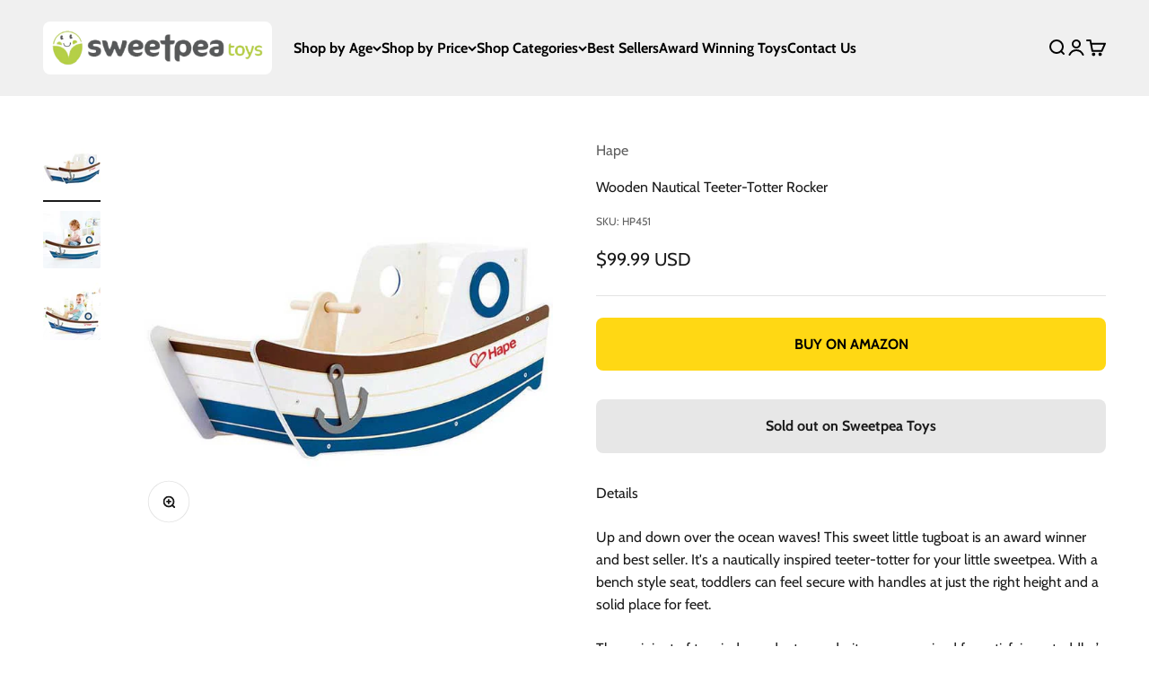

--- FILE ---
content_type: text/html; charset=utf-8
request_url: https://www.sweetpeatoys.com/products/wooden-nautical-teeter-totter-rocking-boat
body_size: 42635
content:
<!doctype html>

<html class="no-js" lang="en" dir="ltr">
  <head>
    <meta charset="utf-8">
    <meta name="viewport" content="width=device-width, initial-scale=1.0, height=device-height, minimum-scale=1.0, maximum-scale=1.0">
    <meta name="theme-color" content="#f0f0f0">
    <meta name="google-site-verification" content="auHblZIzLl3ViYIi8W8NjJkJ4VaqTgV1vlIjBGDdhQA" />
    <meta name="msvalidate.01" content="8D5193CF8D5C87FD3BE0E3B704A739E4" />

    <title>Wooden Nautical Teeter-Totter Rocker</title><meta name="description" content="This award-winning, best-selling, nautical-themed rocking boat is sized &amp; balanced for toddlers from 12 months. Easy flat pack assembly. Hands-on Development."><link rel="canonical" href="https://www.sweetpeatoys.com/products/wooden-nautical-teeter-totter-rocking-boat"><link rel="shortcut icon" href="//www.sweetpeatoys.com/cdn/shop/files/Artboard_2_copy.png?v=1738648476&width=96">
      <link rel="apple-touch-icon" href="//www.sweetpeatoys.com/cdn/shop/files/Artboard_2_copy.png?v=1738648476&width=180"><link rel="preconnect" href="https://cdn.shopify.com">
    <link rel="preconnect" href="https://fonts.shopifycdn.com" crossorigin>
    <link rel="dns-prefetch" href="https://productreviews.shopifycdn.com"><link rel="preload" href="//www.sweetpeatoys.com/cdn/fonts/cabin/cabin_n7.255204a342bfdbc9ae2017bd4e6a90f8dbb2f561.woff2" as="font" type="font/woff2" crossorigin><link rel="preload" href="//www.sweetpeatoys.com/cdn/fonts/cabin/cabin_n4.cefc6494a78f87584a6f312fea532919154f66fe.woff2" as="font" type="font/woff2" crossorigin><meta property="og:type" content="product">
  <meta property="og:title" content="Wooden Nautical Teeter-Totter Rocker">
  <meta property="product:price:amount" content="99.99">
  <meta property="product:price:currency" content="USD"><meta property="og:image" content="http://www.sweetpeatoys.com/cdn/shop/products/HP451_1.jpg?v=1501362464&width=2048">
  <meta property="og:image:secure_url" content="https://www.sweetpeatoys.com/cdn/shop/products/HP451_1.jpg?v=1501362464&width=2048">
  <meta property="og:image:width" content="600">
  <meta property="og:image:height" content="600"><meta property="og:description" content="This award-winning, best-selling, nautical-themed rocking boat is sized &amp; balanced for toddlers from 12 months. Easy flat pack assembly. Hands-on Development."><meta property="og:url" content="https://www.sweetpeatoys.com/products/wooden-nautical-teeter-totter-rocking-boat">
<meta property="og:site_name" content="Sweetpea Toys"><meta name="twitter:card" content="summary"><meta name="twitter:title" content="Wooden Nautical Teeter-Totter Rocker">
  <meta name="twitter:description" content="Details Up and down over the ocean waves! This sweet little tugboat is an award winner and best seller. It&#39;s a nautically inspired teeter-totter for your little sweetpea. With a bench style seat, toddlers can feel secure with handles at just the right height and a solid place for feet. The recipient of two independent awards, it was recognized for satisfying a toddler’s need to move and develop balance and motor skills as well as being a good-looking prop for pretend play. ECO-FRIENDLY TOYSIZE: 33&quot; x 4&quot; x 14.5&quot;AGE RANGE: 1 - 3 yearsWEIGHT LIMIT: 110 lbs.            WARNING: Adult Assembly Required. Unassembled it contains potentially hazardous, small parts. Please keep out of baby&#39;s reach. Developmental Value When motor skills are growing quickly, children have a natural desire to move fast, slow and sporadically. Rocking and riding are"><meta name="twitter:image" content="https://www.sweetpeatoys.com/cdn/shop/products/HP451_1.jpg?crop=center&height=1200&v=1501362464&width=1200">
  <meta name="twitter:image:alt" content="Wooden Rocking Boat Toy">
<style>/* Typography (heading) */
  @font-face {
  font-family: Cabin;
  font-weight: 700;
  font-style: normal;
  font-display: fallback;
  src: url("//www.sweetpeatoys.com/cdn/fonts/cabin/cabin_n7.255204a342bfdbc9ae2017bd4e6a90f8dbb2f561.woff2") format("woff2"),
       url("//www.sweetpeatoys.com/cdn/fonts/cabin/cabin_n7.e2afa22a0d0f4b64da3569c990897429d40ff5c0.woff") format("woff");
}

@font-face {
  font-family: Cabin;
  font-weight: 700;
  font-style: italic;
  font-display: fallback;
  src: url("//www.sweetpeatoys.com/cdn/fonts/cabin/cabin_i7.ef2404c08a493e7ccbc92d8c39adf683f40e1fb5.woff2") format("woff2"),
       url("//www.sweetpeatoys.com/cdn/fonts/cabin/cabin_i7.480421791818000fc8a5d4134822321b5d7964f8.woff") format("woff");
}

/* Typography (body) */
  @font-face {
  font-family: Cabin;
  font-weight: 400;
  font-style: normal;
  font-display: fallback;
  src: url("//www.sweetpeatoys.com/cdn/fonts/cabin/cabin_n4.cefc6494a78f87584a6f312fea532919154f66fe.woff2") format("woff2"),
       url("//www.sweetpeatoys.com/cdn/fonts/cabin/cabin_n4.8c16611b00f59d27f4b27ce4328dfe514ce77517.woff") format("woff");
}

@font-face {
  font-family: Cabin;
  font-weight: 400;
  font-style: italic;
  font-display: fallback;
  src: url("//www.sweetpeatoys.com/cdn/fonts/cabin/cabin_i4.d89c1b32b09ecbc46c12781fcf7b2085f17c0be9.woff2") format("woff2"),
       url("//www.sweetpeatoys.com/cdn/fonts/cabin/cabin_i4.0a521b11d0b69adfc41e22a263eec7c02aecfe99.woff") format("woff");
}

@font-face {
  font-family: Cabin;
  font-weight: 700;
  font-style: normal;
  font-display: fallback;
  src: url("//www.sweetpeatoys.com/cdn/fonts/cabin/cabin_n7.255204a342bfdbc9ae2017bd4e6a90f8dbb2f561.woff2") format("woff2"),
       url("//www.sweetpeatoys.com/cdn/fonts/cabin/cabin_n7.e2afa22a0d0f4b64da3569c990897429d40ff5c0.woff") format("woff");
}

@font-face {
  font-family: Cabin;
  font-weight: 700;
  font-style: italic;
  font-display: fallback;
  src: url("//www.sweetpeatoys.com/cdn/fonts/cabin/cabin_i7.ef2404c08a493e7ccbc92d8c39adf683f40e1fb5.woff2") format("woff2"),
       url("//www.sweetpeatoys.com/cdn/fonts/cabin/cabin_i7.480421791818000fc8a5d4134822321b5d7964f8.woff") format("woff");
}

:root {
    /**
     * ---------------------------------------------------------------------
     * SPACING VARIABLES
     *
     * We are using a spacing inspired from frameworks like Tailwind CSS.
     * ---------------------------------------------------------------------
     */
    --spacing-0-5: 0.125rem; /* 2px */
    --spacing-1: 0.25rem; /* 4px */
    --spacing-1-5: 0.375rem; /* 6px */
    --spacing-2: 0.5rem; /* 8px */
    --spacing-2-5: 0.625rem; /* 10px */
    --spacing-3: 0.75rem; /* 12px */
    --spacing-3-5: 0.875rem; /* 14px */
    --spacing-4: 1rem; /* 16px */
    --spacing-4-5: 1.125rem; /* 18px */
    --spacing-5: 1.25rem; /* 20px */
    --spacing-5-5: 1.375rem; /* 22px */
    --spacing-6: 1.5rem; /* 24px */
    --spacing-6-5: 1.625rem; /* 26px */
    --spacing-7: 1.75rem; /* 28px */
    --spacing-7-5: 1.875rem; /* 30px */
    --spacing-8: 2rem; /* 32px */
    --spacing-8-5: 2.125rem; /* 34px */
    --spacing-9: 2.25rem; /* 36px */
    --spacing-9-5: 2.375rem; /* 38px */
    --spacing-10: 2.5rem; /* 40px */
    --spacing-11: 2.75rem; /* 44px */
    --spacing-12: 3rem; /* 48px */
    --spacing-14: 3.5rem; /* 56px */
    --spacing-16: 4rem; /* 64px */
    --spacing-18: 4.5rem; /* 72px */
    --spacing-20: 5rem; /* 80px */
    --spacing-24: 6rem; /* 96px */
    --spacing-28: 7rem; /* 112px */
    --spacing-32: 8rem; /* 128px */
    --spacing-36: 9rem; /* 144px */
    --spacing-40: 10rem; /* 160px */
    --spacing-44: 11rem; /* 176px */
    --spacing-48: 12rem; /* 192px */
    --spacing-52: 13rem; /* 208px */
    --spacing-56: 14rem; /* 224px */
    --spacing-60: 15rem; /* 240px */
    --spacing-64: 16rem; /* 256px */
    --spacing-72: 18rem; /* 288px */
    --spacing-80: 20rem; /* 320px */
    --spacing-96: 24rem; /* 384px */

    /* Container */
    --container-max-width: 1440px;
    --container-narrow-max-width: 1190px;
    --container-gutter: var(--spacing-5);
    --section-outer-spacing-block: var(--spacing-12);
    --section-inner-max-spacing-block: var(--spacing-10);
    --section-inner-spacing-inline: var(--container-gutter);
    --section-stack-spacing-block: var(--spacing-8);

    /* Grid gutter */
    --grid-gutter: var(--spacing-5);

    /* Product list settings */
    --product-list-row-gap: var(--spacing-8);
    --product-list-column-gap: var(--grid-gutter);

    /* Form settings */
    --input-gap: var(--spacing-2);
    --input-height: 2.625rem;
    --input-padding-inline: var(--spacing-4);

    /* Other sizes */
    --sticky-area-height: calc(var(--sticky-announcement-bar-enabled, 0) * var(--announcement-bar-height, 0px) + var(--sticky-header-enabled, 0) * var(--header-height, 0px));

    /* RTL support */
    --transform-logical-flip: 1;
    --transform-origin-start: left;
    --transform-origin-end: right;

    /**
     * ---------------------------------------------------------------------
     * TYPOGRAPHY
     * ---------------------------------------------------------------------
     */

    /* Font properties */
    --heading-font-family: Cabin, sans-serif;
    --heading-font-weight: 700;
    --heading-font-style: normal;
    --heading-text-transform: normal;
    --heading-letter-spacing: -0.02em;
    --text-font-family: Cabin, sans-serif;
    --text-font-weight: 400;
    --text-font-style: normal;
    --text-letter-spacing: 0.0em;

    /* Font sizes */
    --text-h0: 2.5rem;
    --text-h1: 1.75rem;
    --text-h2: 1.5rem;
    --text-h3: 1.375rem;
    --text-h4: 1.125rem;
    --text-h5: 1.125rem;
    --text-h6: 1rem;
    --text-xs: 0.6875rem;
    --text-sm: 0.75rem;
    --text-base: 0.875rem;
    --text-lg: 1.125rem;

    /**
     * ---------------------------------------------------------------------
     * COLORS
     * ---------------------------------------------------------------------
     */

    /* Color settings */--accent: 255 154 0;
    --text-primary: 26 26 26;
    --background-primary: 255 255 255;
    --dialog-background: 255 255 255;
    --border-color: var(--text-color, var(--text-primary)) / 0.12;

    /* Button colors */
    --button-background-primary: 255 154 0;
    --button-text-primary: 255 255 255;
    --button-background-secondary: 180 206 73;
    --button-text-secondary: 255 255 255;

    /* Status colors */
    --success-background: 224 244 232;
    --success-text: 0 163 65;
    --warning-background: 255 246 233;
    --warning-text: 255 183 74;
    --error-background: 254 231 231;
    --error-text: 248 58 58;

    /* Product colors */
    --on-sale-text: 248 58 58;
    --on-sale-badge-background: 248 58 58;
    --on-sale-badge-text: 255 255 255;
    --sold-out-badge-background: 255 216 20;
    --sold-out-badge-text: 0 0 0;
    --primary-badge-background: 255 154 0;
    --primary-badge-text: 0 0 0;
    --star-color: 255 154 0;
    --product-card-background: 242 242 242;
    --product-card-text: 26 26 26;

    /* Header colors */
    --header-background: 240 240 240;
    --header-text: 0 0 0;

    /* Footer colors */
    --footer-background: 88 88 89;
    --footer-text: 255 255 255;

    /* Rounded variables (used for border radius) */
    --rounded-xs: 0.25rem;
    --rounded-sm: 0.125rem;
    --rounded: 0.25rem;
    --rounded-lg: 0.5rem;
    --rounded-full: 9999px;

    --rounded-button: 0.5rem;
    --rounded-input: 0.5rem;

    /* Box shadow */
    --shadow-sm: 0 2px 8px rgb(var(--text-primary) / 0.1);
    --shadow: 0 5px 15px rgb(var(--text-primary) / 0.1);
    --shadow-md: 0 5px 30px rgb(var(--text-primary) / 0.1);
    --shadow-block: 0px 18px 50px rgb(var(--text-primary) / 0.1);

    /**
     * ---------------------------------------------------------------------
     * OTHER
     * ---------------------------------------------------------------------
     */

    --cursor-close-svg-url: url(//www.sweetpeatoys.com/cdn/shop/t/9/assets/cursor-close.svg?v=147174565022153725511701719259);
    --cursor-zoom-in-svg-url: url(//www.sweetpeatoys.com/cdn/shop/t/9/assets/cursor-zoom-in.svg?v=154953035094101115921701719259);
    --cursor-zoom-out-svg-url: url(//www.sweetpeatoys.com/cdn/shop/t/9/assets/cursor-zoom-out.svg?v=16155520337305705181701719259);
    --checkmark-svg-url: url(//www.sweetpeatoys.com/cdn/shop/t/9/assets/checkmark.svg?v=77552481021870063511702962491);
  }

  [dir="rtl"]:root {
    /* RTL support */
    --transform-logical-flip: -1;
    --transform-origin-start: right;
    --transform-origin-end: left;
  }

  @media screen and (min-width: 700px) {
    :root {
      /* Typography (font size) */
      --text-h0: 3.25rem;
      --text-h1: 2.25rem;
      --text-h2: 1.75rem;
      --text-h3: 1.625rem;
      --text-h4: 1.25rem;
      --text-h5: 1.25rem;
      --text-h6: 1.125rem;

      --text-xs: 0.75rem;
      --text-sm: 0.875rem;
      --text-base: 1.0rem;
      --text-lg: 1.25rem;

      /* Spacing */
      --container-gutter: 2rem;
      --section-outer-spacing-block: var(--spacing-16);
      --section-inner-max-spacing-block: var(--spacing-12);
      --section-inner-spacing-inline: var(--spacing-12);
      --section-stack-spacing-block: var(--spacing-12);

      /* Grid gutter */
      --grid-gutter: var(--spacing-6);

      /* Product list settings */
      --product-list-row-gap: var(--spacing-12);

      /* Form settings */
      --input-gap: 1rem;
      --input-height: 3.125rem;
      --input-padding-inline: var(--spacing-5);
    }
  }

  @media screen and (min-width: 1000px) {
    :root {
      /* Spacing settings */
      --container-gutter: var(--spacing-12);
      --section-outer-spacing-block: var(--spacing-18);
      --section-inner-max-spacing-block: var(--spacing-16);
      --section-inner-spacing-inline: var(--spacing-16);
      --section-stack-spacing-block: var(--spacing-12);
    }
  }

  @media screen and (min-width: 1150px) {
    :root {
      /* Spacing settings */
      --container-gutter: var(--spacing-12);
      --section-outer-spacing-block: var(--spacing-20);
      --section-inner-max-spacing-block: var(--spacing-16);
      --section-inner-spacing-inline: var(--spacing-16);
      --section-stack-spacing-block: var(--spacing-12);
    }
  }

  @media screen and (min-width: 1400px) {
    :root {
      /* Typography (font size) */
      --text-h0: 4rem;
      --text-h1: 3rem;
      --text-h2: 2.5rem;
      --text-h3: 1.75rem;
      --text-h4: 1.5rem;
      --text-h5: 1.25rem;
      --text-h6: 1.25rem;

      --section-outer-spacing-block: var(--spacing-24);
      --section-inner-max-spacing-block: var(--spacing-18);
      --section-inner-spacing-inline: var(--spacing-18);
    }
  }

  @media screen and (min-width: 1600px) {
    :root {
      --section-outer-spacing-block: var(--spacing-24);
      --section-inner-max-spacing-block: var(--spacing-20);
      --section-inner-spacing-inline: var(--spacing-20);
    }
  }

  /**
   * ---------------------------------------------------------------------
   * LIQUID DEPENDANT CSS
   *
   * Our main CSS is Liquid free, but some very specific features depend on
   * theme settings, so we have them here
   * ---------------------------------------------------------------------
   */@media screen and (pointer: fine) {
        .button:not([disabled]):hover, .btn:not([disabled]):hover, .shopify-payment-button__button--unbranded:not([disabled]):hover {
          --button-background-opacity: 0.85;
        }

        .button--subdued:not([disabled]):hover {
          --button-background: var(--text-color) / .05 !important;
        }
      }</style><script>
  document.documentElement.classList.replace('no-js', 'js');

  // This allows to expose several variables to the global scope, to be used in scripts
  window.themeVariables = {
    settings: {
      showPageTransition: false,
      headingApparition: "split_fade",
      pageType: "product",
      moneyFormat: "${{amount}}",
      moneyWithCurrencyFormat: "${{amount}} USD",
      currencyCodeEnabled: true,
      cartType: "drawer",
      showDiscount: true,
      discountMode: "saving"
    },

    strings: {
      accessibilityClose: "Close",
      accessibilityNext: "Next",
      accessibilityPrevious: "Previous",
      addToCartButton: "Add to cart",
      soldOutButton: "Sold out on Sweetpea Toys",
      preOrderButton: "Pre-order",
      unavailableButton: "Unavailable",
      closeGallery: "Close gallery",
      zoomGallery: "Zoom",
      errorGallery: "Image cannot be loaded",
      soldOutBadge: "Click For Purchasing Options",
      discountBadge: "Save @@",
      sku: "SKU:",
      searchNoResults: "No results could be found.",
      addOrderNote: "Add order note",
      editOrderNote: "Edit order note",
      shippingEstimatorNoResults: "Sorry, we do not ship to your address.",
      shippingEstimatorOneResult: "There is one shipping rate for your address:",
      shippingEstimatorMultipleResults: "There are several shipping rates for your address:",
      shippingEstimatorError: "One or more error occurred while retrieving shipping rates:"
    },

    breakpoints: {
      'sm': 'screen and (min-width: 700px)',
      'md': 'screen and (min-width: 1000px)',
      'lg': 'screen and (min-width: 1150px)',
      'xl': 'screen and (min-width: 1400px)',

      'sm-max': 'screen and (max-width: 699px)',
      'md-max': 'screen and (max-width: 999px)',
      'lg-max': 'screen and (max-width: 1149px)',
      'xl-max': 'screen and (max-width: 1399px)'
    }
  };// For detecting native share
  document.documentElement.classList.add(`native-share--${navigator.share ? 'enabled' : 'disabled'}`);// We save the product ID in local storage to be eventually used for recently viewed section
    try {
      const recentlyViewedProducts = new Set(JSON.parse(localStorage.getItem('theme:recently-viewed-products') || '[]'));

      recentlyViewedProducts.delete(9996732686); // Delete first to re-move the product
      recentlyViewedProducts.add(9996732686);

      localStorage.setItem('theme:recently-viewed-products', JSON.stringify(Array.from(recentlyViewedProducts.values()).reverse()));
    } catch (e) {
      // Safari in private mode does not allow setting item, we silently fail
    }</script><script type="module" src="//www.sweetpeatoys.com/cdn/shop/t/9/assets/vendor.min.js?v=110209841862038618801701719243"></script>
    <script type="module" src="//www.sweetpeatoys.com/cdn/shop/t/9/assets/theme.js?v=79290912655401049831738176355"></script>
    <script type="module" src="//www.sweetpeatoys.com/cdn/shop/t/9/assets/sections.js?v=145930585615674289981738176451"></script>

    <script>window.performance && window.performance.mark && window.performance.mark('shopify.content_for_header.start');</script><meta id="shopify-digital-wallet" name="shopify-digital-wallet" content="/17394611/digital_wallets/dialog">
<meta name="shopify-checkout-api-token" content="4432cd54c1e9f44aceb5d74b6c653fc9">
<link rel="alternate" type="application/json+oembed" href="https://www.sweetpeatoys.com/products/wooden-nautical-teeter-totter-rocking-boat.oembed">
<script async="async" src="/checkouts/internal/preloads.js?locale=en-US"></script>
<link rel="preconnect" href="https://shop.app" crossorigin="anonymous">
<script async="async" src="https://shop.app/checkouts/internal/preloads.js?locale=en-US&shop_id=17394611" crossorigin="anonymous"></script>
<script id="apple-pay-shop-capabilities" type="application/json">{"shopId":17394611,"countryCode":"US","currencyCode":"USD","merchantCapabilities":["supports3DS"],"merchantId":"gid:\/\/shopify\/Shop\/17394611","merchantName":"Sweetpea Toys","requiredBillingContactFields":["postalAddress","email"],"requiredShippingContactFields":["postalAddress","email"],"shippingType":"shipping","supportedNetworks":["visa","masterCard","amex","discover","elo","jcb"],"total":{"type":"pending","label":"Sweetpea Toys","amount":"1.00"},"shopifyPaymentsEnabled":true,"supportsSubscriptions":true}</script>
<script id="shopify-features" type="application/json">{"accessToken":"4432cd54c1e9f44aceb5d74b6c653fc9","betas":["rich-media-storefront-analytics"],"domain":"www.sweetpeatoys.com","predictiveSearch":true,"shopId":17394611,"locale":"en"}</script>
<script>var Shopify = Shopify || {};
Shopify.shop = "sweetpeatoys.myshopify.com";
Shopify.locale = "en";
Shopify.currency = {"active":"USD","rate":"1.0"};
Shopify.country = "US";
Shopify.theme = {"name":"Impact","id":134895435955,"schema_name":"Impact","schema_version":"4.8.0","theme_store_id":1190,"role":"main"};
Shopify.theme.handle = "null";
Shopify.theme.style = {"id":null,"handle":null};
Shopify.cdnHost = "www.sweetpeatoys.com/cdn";
Shopify.routes = Shopify.routes || {};
Shopify.routes.root = "/";</script>
<script type="module">!function(o){(o.Shopify=o.Shopify||{}).modules=!0}(window);</script>
<script>!function(o){function n(){var o=[];function n(){o.push(Array.prototype.slice.apply(arguments))}return n.q=o,n}var t=o.Shopify=o.Shopify||{};t.loadFeatures=n(),t.autoloadFeatures=n()}(window);</script>
<script>
  window.ShopifyPay = window.ShopifyPay || {};
  window.ShopifyPay.apiHost = "shop.app\/pay";
  window.ShopifyPay.redirectState = null;
</script>
<script id="shop-js-analytics" type="application/json">{"pageType":"product"}</script>
<script defer="defer" async type="module" src="//www.sweetpeatoys.com/cdn/shopifycloud/shop-js/modules/v2/client.init-shop-cart-sync_BT-GjEfc.en.esm.js"></script>
<script defer="defer" async type="module" src="//www.sweetpeatoys.com/cdn/shopifycloud/shop-js/modules/v2/chunk.common_D58fp_Oc.esm.js"></script>
<script defer="defer" async type="module" src="//www.sweetpeatoys.com/cdn/shopifycloud/shop-js/modules/v2/chunk.modal_xMitdFEc.esm.js"></script>
<script type="module">
  await import("//www.sweetpeatoys.com/cdn/shopifycloud/shop-js/modules/v2/client.init-shop-cart-sync_BT-GjEfc.en.esm.js");
await import("//www.sweetpeatoys.com/cdn/shopifycloud/shop-js/modules/v2/chunk.common_D58fp_Oc.esm.js");
await import("//www.sweetpeatoys.com/cdn/shopifycloud/shop-js/modules/v2/chunk.modal_xMitdFEc.esm.js");

  window.Shopify.SignInWithShop?.initShopCartSync?.({"fedCMEnabled":true,"windoidEnabled":true});

</script>
<script defer="defer" async type="module" src="//www.sweetpeatoys.com/cdn/shopifycloud/shop-js/modules/v2/client.payment-terms_Ci9AEqFq.en.esm.js"></script>
<script defer="defer" async type="module" src="//www.sweetpeatoys.com/cdn/shopifycloud/shop-js/modules/v2/chunk.common_D58fp_Oc.esm.js"></script>
<script defer="defer" async type="module" src="//www.sweetpeatoys.com/cdn/shopifycloud/shop-js/modules/v2/chunk.modal_xMitdFEc.esm.js"></script>
<script type="module">
  await import("//www.sweetpeatoys.com/cdn/shopifycloud/shop-js/modules/v2/client.payment-terms_Ci9AEqFq.en.esm.js");
await import("//www.sweetpeatoys.com/cdn/shopifycloud/shop-js/modules/v2/chunk.common_D58fp_Oc.esm.js");
await import("//www.sweetpeatoys.com/cdn/shopifycloud/shop-js/modules/v2/chunk.modal_xMitdFEc.esm.js");

  
</script>
<script>
  window.Shopify = window.Shopify || {};
  if (!window.Shopify.featureAssets) window.Shopify.featureAssets = {};
  window.Shopify.featureAssets['shop-js'] = {"shop-cart-sync":["modules/v2/client.shop-cart-sync_DZOKe7Ll.en.esm.js","modules/v2/chunk.common_D58fp_Oc.esm.js","modules/v2/chunk.modal_xMitdFEc.esm.js"],"init-fed-cm":["modules/v2/client.init-fed-cm_B6oLuCjv.en.esm.js","modules/v2/chunk.common_D58fp_Oc.esm.js","modules/v2/chunk.modal_xMitdFEc.esm.js"],"shop-cash-offers":["modules/v2/client.shop-cash-offers_D2sdYoxE.en.esm.js","modules/v2/chunk.common_D58fp_Oc.esm.js","modules/v2/chunk.modal_xMitdFEc.esm.js"],"shop-login-button":["modules/v2/client.shop-login-button_QeVjl5Y3.en.esm.js","modules/v2/chunk.common_D58fp_Oc.esm.js","modules/v2/chunk.modal_xMitdFEc.esm.js"],"pay-button":["modules/v2/client.pay-button_DXTOsIq6.en.esm.js","modules/v2/chunk.common_D58fp_Oc.esm.js","modules/v2/chunk.modal_xMitdFEc.esm.js"],"shop-button":["modules/v2/client.shop-button_DQZHx9pm.en.esm.js","modules/v2/chunk.common_D58fp_Oc.esm.js","modules/v2/chunk.modal_xMitdFEc.esm.js"],"avatar":["modules/v2/client.avatar_BTnouDA3.en.esm.js"],"init-windoid":["modules/v2/client.init-windoid_CR1B-cfM.en.esm.js","modules/v2/chunk.common_D58fp_Oc.esm.js","modules/v2/chunk.modal_xMitdFEc.esm.js"],"init-shop-for-new-customer-accounts":["modules/v2/client.init-shop-for-new-customer-accounts_C_vY_xzh.en.esm.js","modules/v2/client.shop-login-button_QeVjl5Y3.en.esm.js","modules/v2/chunk.common_D58fp_Oc.esm.js","modules/v2/chunk.modal_xMitdFEc.esm.js"],"init-shop-email-lookup-coordinator":["modules/v2/client.init-shop-email-lookup-coordinator_BI7n9ZSv.en.esm.js","modules/v2/chunk.common_D58fp_Oc.esm.js","modules/v2/chunk.modal_xMitdFEc.esm.js"],"init-shop-cart-sync":["modules/v2/client.init-shop-cart-sync_BT-GjEfc.en.esm.js","modules/v2/chunk.common_D58fp_Oc.esm.js","modules/v2/chunk.modal_xMitdFEc.esm.js"],"shop-toast-manager":["modules/v2/client.shop-toast-manager_DiYdP3xc.en.esm.js","modules/v2/chunk.common_D58fp_Oc.esm.js","modules/v2/chunk.modal_xMitdFEc.esm.js"],"init-customer-accounts":["modules/v2/client.init-customer-accounts_D9ZNqS-Q.en.esm.js","modules/v2/client.shop-login-button_QeVjl5Y3.en.esm.js","modules/v2/chunk.common_D58fp_Oc.esm.js","modules/v2/chunk.modal_xMitdFEc.esm.js"],"init-customer-accounts-sign-up":["modules/v2/client.init-customer-accounts-sign-up_iGw4briv.en.esm.js","modules/v2/client.shop-login-button_QeVjl5Y3.en.esm.js","modules/v2/chunk.common_D58fp_Oc.esm.js","modules/v2/chunk.modal_xMitdFEc.esm.js"],"shop-follow-button":["modules/v2/client.shop-follow-button_CqMgW2wH.en.esm.js","modules/v2/chunk.common_D58fp_Oc.esm.js","modules/v2/chunk.modal_xMitdFEc.esm.js"],"checkout-modal":["modules/v2/client.checkout-modal_xHeaAweL.en.esm.js","modules/v2/chunk.common_D58fp_Oc.esm.js","modules/v2/chunk.modal_xMitdFEc.esm.js"],"shop-login":["modules/v2/client.shop-login_D91U-Q7h.en.esm.js","modules/v2/chunk.common_D58fp_Oc.esm.js","modules/v2/chunk.modal_xMitdFEc.esm.js"],"lead-capture":["modules/v2/client.lead-capture_BJmE1dJe.en.esm.js","modules/v2/chunk.common_D58fp_Oc.esm.js","modules/v2/chunk.modal_xMitdFEc.esm.js"],"payment-terms":["modules/v2/client.payment-terms_Ci9AEqFq.en.esm.js","modules/v2/chunk.common_D58fp_Oc.esm.js","modules/v2/chunk.modal_xMitdFEc.esm.js"]};
</script>
<script>(function() {
  var isLoaded = false;
  function asyncLoad() {
    if (isLoaded) return;
    isLoaded = true;
    var urls = ["\/\/sumo-shopify.com\/apps\/shopify\/sumome-plugin\/js\/sumome.js?siteID=3b5f4e003c6b3700b83c3800eb234b005937c0008d533000a7dbd5009f324100\u0026shopId=17394611\u0026login=0702c106322395a2e327f558eb5201ae4a4a6e1f\u0026shop=sweetpeatoys.myshopify.com"];
    for (var i = 0; i < urls.length; i++) {
      var s = document.createElement('script');
      s.type = 'text/javascript';
      s.async = true;
      s.src = urls[i];
      var x = document.getElementsByTagName('script')[0];
      x.parentNode.insertBefore(s, x);
    }
  };
  if(window.attachEvent) {
    window.attachEvent('onload', asyncLoad);
  } else {
    window.addEventListener('load', asyncLoad, false);
  }
})();</script>
<script id="__st">var __st={"a":17394611,"offset":-28800,"reqid":"1b1f77e7-b8fe-4a7f-88b4-8ec0bba2f9bb-1769185137","pageurl":"www.sweetpeatoys.com\/products\/wooden-nautical-teeter-totter-rocking-boat","u":"52f6aed56174","p":"product","rtyp":"product","rid":9996732686};</script>
<script>window.ShopifyPaypalV4VisibilityTracking = true;</script>
<script id="captcha-bootstrap">!function(){'use strict';const t='contact',e='account',n='new_comment',o=[[t,t],['blogs',n],['comments',n],[t,'customer']],c=[[e,'customer_login'],[e,'guest_login'],[e,'recover_customer_password'],[e,'create_customer']],r=t=>t.map((([t,e])=>`form[action*='/${t}']:not([data-nocaptcha='true']) input[name='form_type'][value='${e}']`)).join(','),a=t=>()=>t?[...document.querySelectorAll(t)].map((t=>t.form)):[];function s(){const t=[...o],e=r(t);return a(e)}const i='password',u='form_key',d=['recaptcha-v3-token','g-recaptcha-response','h-captcha-response',i],f=()=>{try{return window.sessionStorage}catch{return}},m='__shopify_v',_=t=>t.elements[u];function p(t,e,n=!1){try{const o=window.sessionStorage,c=JSON.parse(o.getItem(e)),{data:r}=function(t){const{data:e,action:n}=t;return t[m]||n?{data:e,action:n}:{data:t,action:n}}(c);for(const[e,n]of Object.entries(r))t.elements[e]&&(t.elements[e].value=n);n&&o.removeItem(e)}catch(o){console.error('form repopulation failed',{error:o})}}const l='form_type',E='cptcha';function T(t){t.dataset[E]=!0}const w=window,h=w.document,L='Shopify',v='ce_forms',y='captcha';let A=!1;((t,e)=>{const n=(g='f06e6c50-85a8-45c8-87d0-21a2b65856fe',I='https://cdn.shopify.com/shopifycloud/storefront-forms-hcaptcha/ce_storefront_forms_captcha_hcaptcha.v1.5.2.iife.js',D={infoText:'Protected by hCaptcha',privacyText:'Privacy',termsText:'Terms'},(t,e,n)=>{const o=w[L][v],c=o.bindForm;if(c)return c(t,g,e,D).then(n);var r;o.q.push([[t,g,e,D],n]),r=I,A||(h.body.append(Object.assign(h.createElement('script'),{id:'captcha-provider',async:!0,src:r})),A=!0)});var g,I,D;w[L]=w[L]||{},w[L][v]=w[L][v]||{},w[L][v].q=[],w[L][y]=w[L][y]||{},w[L][y].protect=function(t,e){n(t,void 0,e),T(t)},Object.freeze(w[L][y]),function(t,e,n,w,h,L){const[v,y,A,g]=function(t,e,n){const i=e?o:[],u=t?c:[],d=[...i,...u],f=r(d),m=r(i),_=r(d.filter((([t,e])=>n.includes(e))));return[a(f),a(m),a(_),s()]}(w,h,L),I=t=>{const e=t.target;return e instanceof HTMLFormElement?e:e&&e.form},D=t=>v().includes(t);t.addEventListener('submit',(t=>{const e=I(t);if(!e)return;const n=D(e)&&!e.dataset.hcaptchaBound&&!e.dataset.recaptchaBound,o=_(e),c=g().includes(e)&&(!o||!o.value);(n||c)&&t.preventDefault(),c&&!n&&(function(t){try{if(!f())return;!function(t){const e=f();if(!e)return;const n=_(t);if(!n)return;const o=n.value;o&&e.removeItem(o)}(t);const e=Array.from(Array(32),(()=>Math.random().toString(36)[2])).join('');!function(t,e){_(t)||t.append(Object.assign(document.createElement('input'),{type:'hidden',name:u})),t.elements[u].value=e}(t,e),function(t,e){const n=f();if(!n)return;const o=[...t.querySelectorAll(`input[type='${i}']`)].map((({name:t})=>t)),c=[...d,...o],r={};for(const[a,s]of new FormData(t).entries())c.includes(a)||(r[a]=s);n.setItem(e,JSON.stringify({[m]:1,action:t.action,data:r}))}(t,e)}catch(e){console.error('failed to persist form',e)}}(e),e.submit())}));const S=(t,e)=>{t&&!t.dataset[E]&&(n(t,e.some((e=>e===t))),T(t))};for(const o of['focusin','change'])t.addEventListener(o,(t=>{const e=I(t);D(e)&&S(e,y())}));const B=e.get('form_key'),M=e.get(l),P=B&&M;t.addEventListener('DOMContentLoaded',(()=>{const t=y();if(P)for(const e of t)e.elements[l].value===M&&p(e,B);[...new Set([...A(),...v().filter((t=>'true'===t.dataset.shopifyCaptcha))])].forEach((e=>S(e,t)))}))}(h,new URLSearchParams(w.location.search),n,t,e,['guest_login'])})(!0,!0)}();</script>
<script integrity="sha256-4kQ18oKyAcykRKYeNunJcIwy7WH5gtpwJnB7kiuLZ1E=" data-source-attribution="shopify.loadfeatures" defer="defer" src="//www.sweetpeatoys.com/cdn/shopifycloud/storefront/assets/storefront/load_feature-a0a9edcb.js" crossorigin="anonymous"></script>
<script crossorigin="anonymous" defer="defer" src="//www.sweetpeatoys.com/cdn/shopifycloud/storefront/assets/shopify_pay/storefront-65b4c6d7.js?v=20250812"></script>
<script data-source-attribution="shopify.dynamic_checkout.dynamic.init">var Shopify=Shopify||{};Shopify.PaymentButton=Shopify.PaymentButton||{isStorefrontPortableWallets:!0,init:function(){window.Shopify.PaymentButton.init=function(){};var t=document.createElement("script");t.src="https://www.sweetpeatoys.com/cdn/shopifycloud/portable-wallets/latest/portable-wallets.en.js",t.type="module",document.head.appendChild(t)}};
</script>
<script data-source-attribution="shopify.dynamic_checkout.buyer_consent">
  function portableWalletsHideBuyerConsent(e){var t=document.getElementById("shopify-buyer-consent"),n=document.getElementById("shopify-subscription-policy-button");t&&n&&(t.classList.add("hidden"),t.setAttribute("aria-hidden","true"),n.removeEventListener("click",e))}function portableWalletsShowBuyerConsent(e){var t=document.getElementById("shopify-buyer-consent"),n=document.getElementById("shopify-subscription-policy-button");t&&n&&(t.classList.remove("hidden"),t.removeAttribute("aria-hidden"),n.addEventListener("click",e))}window.Shopify?.PaymentButton&&(window.Shopify.PaymentButton.hideBuyerConsent=portableWalletsHideBuyerConsent,window.Shopify.PaymentButton.showBuyerConsent=portableWalletsShowBuyerConsent);
</script>
<script>
  function portableWalletsCleanup(e){e&&e.src&&console.error("Failed to load portable wallets script "+e.src);var t=document.querySelectorAll("shopify-accelerated-checkout .shopify-payment-button__skeleton, shopify-accelerated-checkout-cart .wallet-cart-button__skeleton"),e=document.getElementById("shopify-buyer-consent");for(let e=0;e<t.length;e++)t[e].remove();e&&e.remove()}function portableWalletsNotLoadedAsModule(e){e instanceof ErrorEvent&&"string"==typeof e.message&&e.message.includes("import.meta")&&"string"==typeof e.filename&&e.filename.includes("portable-wallets")&&(window.removeEventListener("error",portableWalletsNotLoadedAsModule),window.Shopify.PaymentButton.failedToLoad=e,"loading"===document.readyState?document.addEventListener("DOMContentLoaded",window.Shopify.PaymentButton.init):window.Shopify.PaymentButton.init())}window.addEventListener("error",portableWalletsNotLoadedAsModule);
</script>

<script type="module" src="https://www.sweetpeatoys.com/cdn/shopifycloud/portable-wallets/latest/portable-wallets.en.js" onError="portableWalletsCleanup(this)" crossorigin="anonymous"></script>
<script nomodule>
  document.addEventListener("DOMContentLoaded", portableWalletsCleanup);
</script>

<link id="shopify-accelerated-checkout-styles" rel="stylesheet" media="screen" href="https://www.sweetpeatoys.com/cdn/shopifycloud/portable-wallets/latest/accelerated-checkout-backwards-compat.css" crossorigin="anonymous">
<style id="shopify-accelerated-checkout-cart">
        #shopify-buyer-consent {
  margin-top: 1em;
  display: inline-block;
  width: 100%;
}

#shopify-buyer-consent.hidden {
  display: none;
}

#shopify-subscription-policy-button {
  background: none;
  border: none;
  padding: 0;
  text-decoration: underline;
  font-size: inherit;
  cursor: pointer;
}

#shopify-subscription-policy-button::before {
  box-shadow: none;
}

      </style>

<script>window.performance && window.performance.mark && window.performance.mark('shopify.content_for_header.end');</script>
<link href="//www.sweetpeatoys.com/cdn/shop/t/9/assets/theme.css?v=68209259983281952871720819318" rel="stylesheet" type="text/css" media="all" /><script async type="text/javascript" src="//static.klaviyo.com/onsite/js/klaviyo.js?company_id=MnAZxX"></script>
    <meta name="p:domain_verify" content="14d3eed65ce92751d7e45d42bad1468f"/>
  <!-- BEGIN app block: shopify://apps/seo-manager-venntov/blocks/seomanager/c54c366f-d4bb-4d52-8d2f-dd61ce8e7e12 --><!-- BEGIN app snippet: SEOManager4 -->
<meta name='seomanager' content='4.0.5' /> 


<script>
	function sm_htmldecode(str) {
		var txt = document.createElement('textarea');
		txt.innerHTML = str;
		return txt.value;
	}

	var venntov_title = sm_htmldecode("Wooden Nautical Teeter-Totter Rocker");
	var venntov_description = sm_htmldecode("This award-winning, best-selling, nautical-themed rocking boat is sized &amp; balanced for toddlers from 12 months. Easy flat pack assembly. Hands-on Development.");
	
	if (venntov_title != '') {
		document.title = venntov_title;	
	}
	else {
		document.title = "Wooden Nautical Teeter-Totter Rocker";	
	}

	if (document.querySelector('meta[name="description"]') == null) {
		var venntov_desc = document.createElement('meta');
		venntov_desc.name = "description";
		venntov_desc.content = venntov_description;
		var venntov_head = document.head;
		venntov_head.appendChild(venntov_desc);
	} else {
		document.querySelector('meta[name="description"]').setAttribute("content", venntov_description);
	}
</script>

<script>
	var venntov_robotVals = "index, follow, max-image-preview:large, max-snippet:-1, max-video-preview:-1";
	if (venntov_robotVals !== "") {
		document.querySelectorAll("[name='robots']").forEach(e => e.remove());
		var venntov_robotMeta = document.createElement('meta');
		venntov_robotMeta.name = "robots";
		venntov_robotMeta.content = venntov_robotVals;
		var venntov_head = document.head;
		venntov_head.appendChild(venntov_robotMeta);
	}
</script>

<script>
	var venntov_googleVals = "";
	if (venntov_googleVals !== "") {
		document.querySelectorAll("[name='google']").forEach(e => e.remove());
		var venntov_googleMeta = document.createElement('meta');
		venntov_googleMeta.name = "google";
		venntov_googleMeta.content = venntov_googleVals;
		var venntov_head = document.head;
		venntov_head.appendChild(venntov_googleMeta);
	}
	</script><meta name="google-site-verification" content="RuvObZP4-ihXCSzFX28bxmRScnBTickTQKOP3KDwUYY" />
	<!-- JSON-LD support -->
			<script type="application/ld+json">
			{
				"@context": "https://schema.org",
				"@id": "https://www.sweetpeatoys.com/products/wooden-nautical-teeter-totter-rocking-boat",
				"@type": "Product","sku": null,"mpn": null,"brand": {
					"@type": "Brand",
					"name": "Hape"
				},
				"description": "Details\nUp and down over the ocean waves! This sweet little tugboat is an award winner and best seller. It's a nautically inspired teeter-totter for your little sweetpea. With a bench style seat, toddlers can feel secure with handles at just the right height and a solid place for feet.\nThe recipient of two independent awards, it was recognized for satisfying a toddler’s need to move and develop balance and motor skills as well as being a good-looking prop for pretend play.\nECO-FRIENDLY TOYSIZE: 33\" x 4\" x 14.5\"AGE RANGE: 1 - 3 yearsWEIGHT LIMIT: 110 lbs.\n          \nWARNING: Adult Assembly Required. Unassembled it contains potentially hazardous, small parts. Please keep out of baby's reach.\nDevelopmental Value\nWhen motor skills are growing quickly, children have a natural desire to move fast, slow and sporadically. Rocking and riding are foundational to walking.\nWhen toddlers start climbing, rocking toys like this nautical rocker helps them move into the next developmental stage of balance.\nChildren also build arm and leg strength with rocking, gaining confidence and understanding of their bodies. Rocking toys boost coordination, balance, and strength. \nPretend play like rocking in a boat promotes imagination and creativity skills, encouraging imitative and imaginary play. Parents can support this with story lines about horse adventures.\nManufacturer\nHape toys, headquartered in Switzerland, are designed first and foremost for children. Each product is developed to enhance a child’s developmental skills. Hape believes that the future begins and belongs to our children. It is our duty to leave today's children with infinite possibilities, not unsolvable problems.\nHape's toys are created to inspire play, learning, and exploration of the world we live in. Through responsible business practices, Hape aspires to leave the world in a better condition than it is now. All Hape products sold in North America meet or exceed all applicable safety standards. Hape's toys stimulate children through every stage of development and help nurture and develop their natural abilities. \nShipping\nThis product may be shipped directly from the manufacturer. Shipping times should be within 2-10 days based on your location, but there may be a delay. Upgraded shipping is unavailable. Please contact us if you need this item on a special date.\nSave",
				"url": "https://www.sweetpeatoys.com/products/wooden-nautical-teeter-totter-rocking-boat",
				"name": "Wooden Nautical Teeter-Totter Rocker","image": "https://www.sweetpeatoys.com/cdn/shop/products/HP451_1.jpg?v=1501362464&width=1024","offers": [{
							"@type": "Offer",
							"availability": "https://schema.org/OutOfStock",
							"itemCondition": "https://schema.org/NewCondition",
							"priceCurrency": "USD",
							"price": "99.99",
							"priceValidUntil": "2027-01-23",
							"url": "https://www.sweetpeatoys.com/products/wooden-nautical-teeter-totter-rocking-boat?variant=36884237198",
							"checkoutPageURLTemplate": "https://www.sweetpeatoys.com/cart/add?id=36884237198&quantity=1",
								"image": "https://www.sweetpeatoys.com/cdn/shop/products/HP451_1.jpg?v=1501362464&width=1024",
							"mpn": "HP451",
								"sku": "HP451",
							"seller": {
								"@type": "Organization",
								"name": "Sweetpea Toys"
							}
						}]}
			</script>
<script type="application/ld+json">
				{
					"@context": "http://schema.org",
					"@type": "BreadcrumbList",
					"name": "Breadcrumbs",
					"itemListElement": [{
							"@type": "ListItem",
							"position": 1,
							"name": "Wooden Nautical Teeter-Totter Rocker",
							"item": "https://www.sweetpeatoys.com/products/wooden-nautical-teeter-totter-rocking-boat"
						}]
				}
				</script>
<!-- 524F4D20383A3331 --><!-- END app snippet -->

<!-- END app block --><!-- BEGIN app block: shopify://apps/klaviyo-email-marketing-sms/blocks/klaviyo-onsite-embed/2632fe16-c075-4321-a88b-50b567f42507 -->















  <script>
    window.klaviyoReviewsProductDesignMode = false
  </script>







<!-- END app block --><link href="https://monorail-edge.shopifysvc.com" rel="dns-prefetch">
<script>(function(){if ("sendBeacon" in navigator && "performance" in window) {try {var session_token_from_headers = performance.getEntriesByType('navigation')[0].serverTiming.find(x => x.name == '_s').description;} catch {var session_token_from_headers = undefined;}var session_cookie_matches = document.cookie.match(/_shopify_s=([^;]*)/);var session_token_from_cookie = session_cookie_matches && session_cookie_matches.length === 2 ? session_cookie_matches[1] : "";var session_token = session_token_from_headers || session_token_from_cookie || "";function handle_abandonment_event(e) {var entries = performance.getEntries().filter(function(entry) {return /monorail-edge.shopifysvc.com/.test(entry.name);});if (!window.abandonment_tracked && entries.length === 0) {window.abandonment_tracked = true;var currentMs = Date.now();var navigation_start = performance.timing.navigationStart;var payload = {shop_id: 17394611,url: window.location.href,navigation_start,duration: currentMs - navigation_start,session_token,page_type: "product"};window.navigator.sendBeacon("https://monorail-edge.shopifysvc.com/v1/produce", JSON.stringify({schema_id: "online_store_buyer_site_abandonment/1.1",payload: payload,metadata: {event_created_at_ms: currentMs,event_sent_at_ms: currentMs}}));}}window.addEventListener('pagehide', handle_abandonment_event);}}());</script>
<script id="web-pixels-manager-setup">(function e(e,d,r,n,o){if(void 0===o&&(o={}),!Boolean(null===(a=null===(i=window.Shopify)||void 0===i?void 0:i.analytics)||void 0===a?void 0:a.replayQueue)){var i,a;window.Shopify=window.Shopify||{};var t=window.Shopify;t.analytics=t.analytics||{};var s=t.analytics;s.replayQueue=[],s.publish=function(e,d,r){return s.replayQueue.push([e,d,r]),!0};try{self.performance.mark("wpm:start")}catch(e){}var l=function(){var e={modern:/Edge?\/(1{2}[4-9]|1[2-9]\d|[2-9]\d{2}|\d{4,})\.\d+(\.\d+|)|Firefox\/(1{2}[4-9]|1[2-9]\d|[2-9]\d{2}|\d{4,})\.\d+(\.\d+|)|Chrom(ium|e)\/(9{2}|\d{3,})\.\d+(\.\d+|)|(Maci|X1{2}).+ Version\/(15\.\d+|(1[6-9]|[2-9]\d|\d{3,})\.\d+)([,.]\d+|)( \(\w+\)|)( Mobile\/\w+|) Safari\/|Chrome.+OPR\/(9{2}|\d{3,})\.\d+\.\d+|(CPU[ +]OS|iPhone[ +]OS|CPU[ +]iPhone|CPU IPhone OS|CPU iPad OS)[ +]+(15[._]\d+|(1[6-9]|[2-9]\d|\d{3,})[._]\d+)([._]\d+|)|Android:?[ /-](13[3-9]|1[4-9]\d|[2-9]\d{2}|\d{4,})(\.\d+|)(\.\d+|)|Android.+Firefox\/(13[5-9]|1[4-9]\d|[2-9]\d{2}|\d{4,})\.\d+(\.\d+|)|Android.+Chrom(ium|e)\/(13[3-9]|1[4-9]\d|[2-9]\d{2}|\d{4,})\.\d+(\.\d+|)|SamsungBrowser\/([2-9]\d|\d{3,})\.\d+/,legacy:/Edge?\/(1[6-9]|[2-9]\d|\d{3,})\.\d+(\.\d+|)|Firefox\/(5[4-9]|[6-9]\d|\d{3,})\.\d+(\.\d+|)|Chrom(ium|e)\/(5[1-9]|[6-9]\d|\d{3,})\.\d+(\.\d+|)([\d.]+$|.*Safari\/(?![\d.]+ Edge\/[\d.]+$))|(Maci|X1{2}).+ Version\/(10\.\d+|(1[1-9]|[2-9]\d|\d{3,})\.\d+)([,.]\d+|)( \(\w+\)|)( Mobile\/\w+|) Safari\/|Chrome.+OPR\/(3[89]|[4-9]\d|\d{3,})\.\d+\.\d+|(CPU[ +]OS|iPhone[ +]OS|CPU[ +]iPhone|CPU IPhone OS|CPU iPad OS)[ +]+(10[._]\d+|(1[1-9]|[2-9]\d|\d{3,})[._]\d+)([._]\d+|)|Android:?[ /-](13[3-9]|1[4-9]\d|[2-9]\d{2}|\d{4,})(\.\d+|)(\.\d+|)|Mobile Safari.+OPR\/([89]\d|\d{3,})\.\d+\.\d+|Android.+Firefox\/(13[5-9]|1[4-9]\d|[2-9]\d{2}|\d{4,})\.\d+(\.\d+|)|Android.+Chrom(ium|e)\/(13[3-9]|1[4-9]\d|[2-9]\d{2}|\d{4,})\.\d+(\.\d+|)|Android.+(UC? ?Browser|UCWEB|U3)[ /]?(15\.([5-9]|\d{2,})|(1[6-9]|[2-9]\d|\d{3,})\.\d+)\.\d+|SamsungBrowser\/(5\.\d+|([6-9]|\d{2,})\.\d+)|Android.+MQ{2}Browser\/(14(\.(9|\d{2,})|)|(1[5-9]|[2-9]\d|\d{3,})(\.\d+|))(\.\d+|)|K[Aa][Ii]OS\/(3\.\d+|([4-9]|\d{2,})\.\d+)(\.\d+|)/},d=e.modern,r=e.legacy,n=navigator.userAgent;return n.match(d)?"modern":n.match(r)?"legacy":"unknown"}(),u="modern"===l?"modern":"legacy",c=(null!=n?n:{modern:"",legacy:""})[u],f=function(e){return[e.baseUrl,"/wpm","/b",e.hashVersion,"modern"===e.buildTarget?"m":"l",".js"].join("")}({baseUrl:d,hashVersion:r,buildTarget:u}),m=function(e){var d=e.version,r=e.bundleTarget,n=e.surface,o=e.pageUrl,i=e.monorailEndpoint;return{emit:function(e){var a=e.status,t=e.errorMsg,s=(new Date).getTime(),l=JSON.stringify({metadata:{event_sent_at_ms:s},events:[{schema_id:"web_pixels_manager_load/3.1",payload:{version:d,bundle_target:r,page_url:o,status:a,surface:n,error_msg:t},metadata:{event_created_at_ms:s}}]});if(!i)return console&&console.warn&&console.warn("[Web Pixels Manager] No Monorail endpoint provided, skipping logging."),!1;try{return self.navigator.sendBeacon.bind(self.navigator)(i,l)}catch(e){}var u=new XMLHttpRequest;try{return u.open("POST",i,!0),u.setRequestHeader("Content-Type","text/plain"),u.send(l),!0}catch(e){return console&&console.warn&&console.warn("[Web Pixels Manager] Got an unhandled error while logging to Monorail."),!1}}}}({version:r,bundleTarget:l,surface:e.surface,pageUrl:self.location.href,monorailEndpoint:e.monorailEndpoint});try{o.browserTarget=l,function(e){var d=e.src,r=e.async,n=void 0===r||r,o=e.onload,i=e.onerror,a=e.sri,t=e.scriptDataAttributes,s=void 0===t?{}:t,l=document.createElement("script"),u=document.querySelector("head"),c=document.querySelector("body");if(l.async=n,l.src=d,a&&(l.integrity=a,l.crossOrigin="anonymous"),s)for(var f in s)if(Object.prototype.hasOwnProperty.call(s,f))try{l.dataset[f]=s[f]}catch(e){}if(o&&l.addEventListener("load",o),i&&l.addEventListener("error",i),u)u.appendChild(l);else{if(!c)throw new Error("Did not find a head or body element to append the script");c.appendChild(l)}}({src:f,async:!0,onload:function(){if(!function(){var e,d;return Boolean(null===(d=null===(e=window.Shopify)||void 0===e?void 0:e.analytics)||void 0===d?void 0:d.initialized)}()){var d=window.webPixelsManager.init(e)||void 0;if(d){var r=window.Shopify.analytics;r.replayQueue.forEach((function(e){var r=e[0],n=e[1],o=e[2];d.publishCustomEvent(r,n,o)})),r.replayQueue=[],r.publish=d.publishCustomEvent,r.visitor=d.visitor,r.initialized=!0}}},onerror:function(){return m.emit({status:"failed",errorMsg:"".concat(f," has failed to load")})},sri:function(e){var d=/^sha384-[A-Za-z0-9+/=]+$/;return"string"==typeof e&&d.test(e)}(c)?c:"",scriptDataAttributes:o}),m.emit({status:"loading"})}catch(e){m.emit({status:"failed",errorMsg:(null==e?void 0:e.message)||"Unknown error"})}}})({shopId: 17394611,storefrontBaseUrl: "https://www.sweetpeatoys.com",extensionsBaseUrl: "https://extensions.shopifycdn.com/cdn/shopifycloud/web-pixels-manager",monorailEndpoint: "https://monorail-edge.shopifysvc.com/unstable/produce_batch",surface: "storefront-renderer",enabledBetaFlags: ["2dca8a86"],webPixelsConfigList: [{"id":"57606323","eventPayloadVersion":"v1","runtimeContext":"LAX","scriptVersion":"1","type":"CUSTOM","privacyPurposes":["MARKETING"],"name":"Meta pixel (migrated)"},{"id":"73040051","eventPayloadVersion":"v1","runtimeContext":"LAX","scriptVersion":"1","type":"CUSTOM","privacyPurposes":["ANALYTICS"],"name":"Google Analytics tag (migrated)"},{"id":"shopify-app-pixel","configuration":"{}","eventPayloadVersion":"v1","runtimeContext":"STRICT","scriptVersion":"0450","apiClientId":"shopify-pixel","type":"APP","privacyPurposes":["ANALYTICS","MARKETING"]},{"id":"shopify-custom-pixel","eventPayloadVersion":"v1","runtimeContext":"LAX","scriptVersion":"0450","apiClientId":"shopify-pixel","type":"CUSTOM","privacyPurposes":["ANALYTICS","MARKETING"]}],isMerchantRequest: false,initData: {"shop":{"name":"Sweetpea Toys","paymentSettings":{"currencyCode":"USD"},"myshopifyDomain":"sweetpeatoys.myshopify.com","countryCode":"US","storefrontUrl":"https:\/\/www.sweetpeatoys.com"},"customer":null,"cart":null,"checkout":null,"productVariants":[{"price":{"amount":99.99,"currencyCode":"USD"},"product":{"title":"Wooden Nautical Teeter-Totter Rocker","vendor":"Hape","id":"9996732686","untranslatedTitle":"Wooden Nautical Teeter-Totter Rocker","url":"\/products\/wooden-nautical-teeter-totter-rocking-boat","type":"Rocking Toys"},"id":"36884237198","image":{"src":"\/\/www.sweetpeatoys.com\/cdn\/shop\/products\/HP451_1.jpg?v=1501362464"},"sku":"HP451","title":"Default Title","untranslatedTitle":"Default Title"}],"purchasingCompany":null},},"https://www.sweetpeatoys.com/cdn","fcfee988w5aeb613cpc8e4bc33m6693e112",{"modern":"","legacy":""},{"shopId":"17394611","storefrontBaseUrl":"https:\/\/www.sweetpeatoys.com","extensionBaseUrl":"https:\/\/extensions.shopifycdn.com\/cdn\/shopifycloud\/web-pixels-manager","surface":"storefront-renderer","enabledBetaFlags":"[\"2dca8a86\"]","isMerchantRequest":"false","hashVersion":"fcfee988w5aeb613cpc8e4bc33m6693e112","publish":"custom","events":"[[\"page_viewed\",{}],[\"product_viewed\",{\"productVariant\":{\"price\":{\"amount\":99.99,\"currencyCode\":\"USD\"},\"product\":{\"title\":\"Wooden Nautical Teeter-Totter Rocker\",\"vendor\":\"Hape\",\"id\":\"9996732686\",\"untranslatedTitle\":\"Wooden Nautical Teeter-Totter Rocker\",\"url\":\"\/products\/wooden-nautical-teeter-totter-rocking-boat\",\"type\":\"Rocking Toys\"},\"id\":\"36884237198\",\"image\":{\"src\":\"\/\/www.sweetpeatoys.com\/cdn\/shop\/products\/HP451_1.jpg?v=1501362464\"},\"sku\":\"HP451\",\"title\":\"Default Title\",\"untranslatedTitle\":\"Default Title\"}}]]"});</script><script>
  window.ShopifyAnalytics = window.ShopifyAnalytics || {};
  window.ShopifyAnalytics.meta = window.ShopifyAnalytics.meta || {};
  window.ShopifyAnalytics.meta.currency = 'USD';
  var meta = {"product":{"id":9996732686,"gid":"gid:\/\/shopify\/Product\/9996732686","vendor":"Hape","type":"Rocking Toys","handle":"wooden-nautical-teeter-totter-rocking-boat","variants":[{"id":36884237198,"price":9999,"name":"Wooden Nautical Teeter-Totter Rocker","public_title":null,"sku":"HP451"}],"remote":false},"page":{"pageType":"product","resourceType":"product","resourceId":9996732686,"requestId":"1b1f77e7-b8fe-4a7f-88b4-8ec0bba2f9bb-1769185137"}};
  for (var attr in meta) {
    window.ShopifyAnalytics.meta[attr] = meta[attr];
  }
</script>
<script class="analytics">
  (function () {
    var customDocumentWrite = function(content) {
      var jquery = null;

      if (window.jQuery) {
        jquery = window.jQuery;
      } else if (window.Checkout && window.Checkout.$) {
        jquery = window.Checkout.$;
      }

      if (jquery) {
        jquery('body').append(content);
      }
    };

    var hasLoggedConversion = function(token) {
      if (token) {
        return document.cookie.indexOf('loggedConversion=' + token) !== -1;
      }
      return false;
    }

    var setCookieIfConversion = function(token) {
      if (token) {
        var twoMonthsFromNow = new Date(Date.now());
        twoMonthsFromNow.setMonth(twoMonthsFromNow.getMonth() + 2);

        document.cookie = 'loggedConversion=' + token + '; expires=' + twoMonthsFromNow;
      }
    }

    var trekkie = window.ShopifyAnalytics.lib = window.trekkie = window.trekkie || [];
    if (trekkie.integrations) {
      return;
    }
    trekkie.methods = [
      'identify',
      'page',
      'ready',
      'track',
      'trackForm',
      'trackLink'
    ];
    trekkie.factory = function(method) {
      return function() {
        var args = Array.prototype.slice.call(arguments);
        args.unshift(method);
        trekkie.push(args);
        return trekkie;
      };
    };
    for (var i = 0; i < trekkie.methods.length; i++) {
      var key = trekkie.methods[i];
      trekkie[key] = trekkie.factory(key);
    }
    trekkie.load = function(config) {
      trekkie.config = config || {};
      trekkie.config.initialDocumentCookie = document.cookie;
      var first = document.getElementsByTagName('script')[0];
      var script = document.createElement('script');
      script.type = 'text/javascript';
      script.onerror = function(e) {
        var scriptFallback = document.createElement('script');
        scriptFallback.type = 'text/javascript';
        scriptFallback.onerror = function(error) {
                var Monorail = {
      produce: function produce(monorailDomain, schemaId, payload) {
        var currentMs = new Date().getTime();
        var event = {
          schema_id: schemaId,
          payload: payload,
          metadata: {
            event_created_at_ms: currentMs,
            event_sent_at_ms: currentMs
          }
        };
        return Monorail.sendRequest("https://" + monorailDomain + "/v1/produce", JSON.stringify(event));
      },
      sendRequest: function sendRequest(endpointUrl, payload) {
        // Try the sendBeacon API
        if (window && window.navigator && typeof window.navigator.sendBeacon === 'function' && typeof window.Blob === 'function' && !Monorail.isIos12()) {
          var blobData = new window.Blob([payload], {
            type: 'text/plain'
          });

          if (window.navigator.sendBeacon(endpointUrl, blobData)) {
            return true;
          } // sendBeacon was not successful

        } // XHR beacon

        var xhr = new XMLHttpRequest();

        try {
          xhr.open('POST', endpointUrl);
          xhr.setRequestHeader('Content-Type', 'text/plain');
          xhr.send(payload);
        } catch (e) {
          console.log(e);
        }

        return false;
      },
      isIos12: function isIos12() {
        return window.navigator.userAgent.lastIndexOf('iPhone; CPU iPhone OS 12_') !== -1 || window.navigator.userAgent.lastIndexOf('iPad; CPU OS 12_') !== -1;
      }
    };
    Monorail.produce('monorail-edge.shopifysvc.com',
      'trekkie_storefront_load_errors/1.1',
      {shop_id: 17394611,
      theme_id: 134895435955,
      app_name: "storefront",
      context_url: window.location.href,
      source_url: "//www.sweetpeatoys.com/cdn/s/trekkie.storefront.8d95595f799fbf7e1d32231b9a28fd43b70c67d3.min.js"});

        };
        scriptFallback.async = true;
        scriptFallback.src = '//www.sweetpeatoys.com/cdn/s/trekkie.storefront.8d95595f799fbf7e1d32231b9a28fd43b70c67d3.min.js';
        first.parentNode.insertBefore(scriptFallback, first);
      };
      script.async = true;
      script.src = '//www.sweetpeatoys.com/cdn/s/trekkie.storefront.8d95595f799fbf7e1d32231b9a28fd43b70c67d3.min.js';
      first.parentNode.insertBefore(script, first);
    };
    trekkie.load(
      {"Trekkie":{"appName":"storefront","development":false,"defaultAttributes":{"shopId":17394611,"isMerchantRequest":null,"themeId":134895435955,"themeCityHash":"4750365872361970260","contentLanguage":"en","currency":"USD","eventMetadataId":"385dd3c8-e456-4cf0-8aa3-fbb8db0fa714"},"isServerSideCookieWritingEnabled":true,"monorailRegion":"shop_domain","enabledBetaFlags":["65f19447"]},"Session Attribution":{},"S2S":{"facebookCapiEnabled":false,"source":"trekkie-storefront-renderer","apiClientId":580111}}
    );

    var loaded = false;
    trekkie.ready(function() {
      if (loaded) return;
      loaded = true;

      window.ShopifyAnalytics.lib = window.trekkie;

      var originalDocumentWrite = document.write;
      document.write = customDocumentWrite;
      try { window.ShopifyAnalytics.merchantGoogleAnalytics.call(this); } catch(error) {};
      document.write = originalDocumentWrite;

      window.ShopifyAnalytics.lib.page(null,{"pageType":"product","resourceType":"product","resourceId":9996732686,"requestId":"1b1f77e7-b8fe-4a7f-88b4-8ec0bba2f9bb-1769185137","shopifyEmitted":true});

      var match = window.location.pathname.match(/checkouts\/(.+)\/(thank_you|post_purchase)/)
      var token = match? match[1]: undefined;
      if (!hasLoggedConversion(token)) {
        setCookieIfConversion(token);
        window.ShopifyAnalytics.lib.track("Viewed Product",{"currency":"USD","variantId":36884237198,"productId":9996732686,"productGid":"gid:\/\/shopify\/Product\/9996732686","name":"Wooden Nautical Teeter-Totter Rocker","price":"99.99","sku":"HP451","brand":"Hape","variant":null,"category":"Rocking Toys","nonInteraction":true,"remote":false},undefined,undefined,{"shopifyEmitted":true});
      window.ShopifyAnalytics.lib.track("monorail:\/\/trekkie_storefront_viewed_product\/1.1",{"currency":"USD","variantId":36884237198,"productId":9996732686,"productGid":"gid:\/\/shopify\/Product\/9996732686","name":"Wooden Nautical Teeter-Totter Rocker","price":"99.99","sku":"HP451","brand":"Hape","variant":null,"category":"Rocking Toys","nonInteraction":true,"remote":false,"referer":"https:\/\/www.sweetpeatoys.com\/products\/wooden-nautical-teeter-totter-rocking-boat"});
      }
    });


        var eventsListenerScript = document.createElement('script');
        eventsListenerScript.async = true;
        eventsListenerScript.src = "//www.sweetpeatoys.com/cdn/shopifycloud/storefront/assets/shop_events_listener-3da45d37.js";
        document.getElementsByTagName('head')[0].appendChild(eventsListenerScript);

})();</script>
  <script>
  if (!window.ga || (window.ga && typeof window.ga !== 'function')) {
    window.ga = function ga() {
      (window.ga.q = window.ga.q || []).push(arguments);
      if (window.Shopify && window.Shopify.analytics && typeof window.Shopify.analytics.publish === 'function') {
        window.Shopify.analytics.publish("ga_stub_called", {}, {sendTo: "google_osp_migration"});
      }
      console.error("Shopify's Google Analytics stub called with:", Array.from(arguments), "\nSee https://help.shopify.com/manual/promoting-marketing/pixels/pixel-migration#google for more information.");
    };
    if (window.Shopify && window.Shopify.analytics && typeof window.Shopify.analytics.publish === 'function') {
      window.Shopify.analytics.publish("ga_stub_initialized", {}, {sendTo: "google_osp_migration"});
    }
  }
</script>
<script
  defer
  src="https://www.sweetpeatoys.com/cdn/shopifycloud/perf-kit/shopify-perf-kit-3.0.4.min.js"
  data-application="storefront-renderer"
  data-shop-id="17394611"
  data-render-region="gcp-us-central1"
  data-page-type="product"
  data-theme-instance-id="134895435955"
  data-theme-name="Impact"
  data-theme-version="4.8.0"
  data-monorail-region="shop_domain"
  data-resource-timing-sampling-rate="10"
  data-shs="true"
  data-shs-beacon="true"
  data-shs-export-with-fetch="true"
  data-shs-logs-sample-rate="1"
  data-shs-beacon-endpoint="https://www.sweetpeatoys.com/api/collect"
></script>
</head>

  <body class=" zoom-image--enabled"><!-- DRAWER -->
<template id="drawer-default-template">
  <style>
    [hidden] {
      display: none !important;
    }
  </style>

  <button part="outside-close-button" is="close-button" aria-label="Close"><svg role="presentation" stroke-width="2" focusable="false" width="24" height="24" class="icon icon-close" viewBox="0 0 24 24">
        <path d="M17.658 6.343 6.344 17.657M17.658 17.657 6.344 6.343" stroke="currentColor"></path>
      </svg></button>

  <div part="overlay"></div>

  <div part="content">
    <header part="header">
      <slot name="header"></slot>

      <button part="close-button" is="close-button" aria-label="Close"><svg role="presentation" stroke-width="2" focusable="false" width="24" height="24" class="icon icon-close" viewBox="0 0 24 24">
        <path d="M17.658 6.343 6.344 17.657M17.658 17.657 6.344 6.343" stroke="currentColor"></path>
      </svg></button>
    </header>

    <div part="body">
      <slot></slot>
    </div>

    <footer part="footer">
      <slot name="footer"></slot>
    </footer>
  </div>
</template>

<!-- POPOVER -->
<template id="popover-default-template">
  <button part="outside-close-button" is="close-button" aria-label="Close"><svg role="presentation" stroke-width="2" focusable="false" width="24" height="24" class="icon icon-close" viewBox="0 0 24 24">
        <path d="M17.658 6.343 6.344 17.657M17.658 17.657 6.344 6.343" stroke="currentColor"></path>
      </svg></button>

  <div part="overlay"></div>

  <div part="content">
    <header part="title">
      <slot name="title"></slot>
    </header>

    <div part="body">
      <slot></slot>
    </div>
  </div>
</template><a href="#main" class="skip-to-content sr-only">Skip to content</a><!-- BEGIN sections: header-group -->
<header id="shopify-section-sections--16490970153139__header" class="shopify-section shopify-section-group-header-group shopify-section--header"><style>
  :root {
    --sticky-header-enabled:0;
  }

  #shopify-section-sections--16490970153139__header {
    --header-grid-template: "main-nav logo secondary-nav" / minmax(0, 1fr) auto minmax(0, 1fr);
    --header-padding-block: var(--spacing-3);
    --header-background-opacity: 1.0;
    --header-background-blur-radius: 0px;
    --header-transparent-text-color: 255 255 255;--header-logo-width: 170px;
      --header-logo-height: 28px;position: relative;
    top: 0;
    z-index: 10;
  }@media screen and (min-width: 700px) {
    #shopify-section-sections--16490970153139__header {--header-logo-width: 300px;
        --header-logo-height: 50px;--header-padding-block: var(--spacing-6);
    }
  }@media screen and (min-width: 1150px) {#shopify-section-sections--16490970153139__header {
        --header-grid-template: "logo main-nav secondary-nav" / minmax(0, 1fr) fit-content(70%) minmax(0, 1fr);
      }
    }</style>

<height-observer variable="header">
  <store-header class="header"  >
    <div class="header__wrapper"><div class="header__main-nav">
        <div class="header__icon-list">
          <button type="button" class="tap-area lg:hidden" aria-controls="header-sidebar-menu">
            <span class="sr-only">Open navigation menu</span><svg role="presentation" stroke-width="2" focusable="false" width="22" height="22" class="icon icon-hamburger" viewBox="0 0 22 22">
        <path d="M1 5h20M1 11h20M1 17h20" stroke="currentColor" stroke-linecap="round"></path>
      </svg></button>

          <a href="/search" class="tap-area sm:hidden" aria-controls="search-drawer">
            <span class="sr-only">Open search</span><svg role="presentation" stroke-width="2" focusable="false" width="22" height="22" class="icon icon-search" viewBox="0 0 22 22">
        <circle cx="11" cy="10" r="7" fill="none" stroke="currentColor"></circle>
        <path d="m16 15 3 3" stroke="currentColor" stroke-linecap="round" stroke-linejoin="round"></path>
      </svg></a><nav class="header__link-list justify-center wrap" role="navigation">
              <ul class="contents" role="list">

                  <li><button aria-controls="navigation-drawer-1" aria-expanded="false" class="text-with-icon gap-2.5 bold link-faded-reverse">Shop by Age<svg role="presentation" focusable="false" width="10" height="7" class="icon icon-chevron-bottom" viewBox="0 0 10 7">
        <path d="m1 1 4 4 4-4" fill="none" stroke="currentColor" stroke-width="2"></path>
      </svg></button>

                          <navigation-drawer class="navigation-drawer drawer lg-max:hidden" id="navigation-drawer-1" open-from="left" mega-menu><div class="panel-list__wrapper">
  <div class="panel">
    <div class="panel__wrapper" style="--panel-wrapper-justify-content: flex-start">
      <div class="panel__scroller v-stack gap-8"><button is="close-button" aria-label="Close"class="sm-max:hidden"><svg role="presentation" stroke-width="2" focusable="false" width="19" height="19" class="icon icon-close" viewBox="0 0 24 24">
        <path d="M17.658 6.343 6.344 17.657M17.658 17.657 6.344 6.343" stroke="currentColor"></path>
      </svg></button><ul class="v-stack gap-4"><li class="h3 sm:h4"><a href="/collections/babies-newborn-12-months" class="group block w-full">
                  <span><span class="reversed-link">Babies (Newborn-12 Months)</span></span>
                </a></li><li class="h3 sm:h4"><a href="/collections/toddlers-1-3-years" class="group block w-full">
                  <span><span class="reversed-link">Toddlers (1-3 Years)</span></span>
                </a></li><li class="h3 sm:h4"><a href="/collections/preschoolers-3-6-years" class="group block w-full">
                  <span><span class="reversed-link">Preschoolers (3-6 Years)</span></span>
                </a></li><li class="h3 sm:h4"><a href="/collections/older-children-ages-7-years-plus" class="group block w-full">
                  <span><span class="reversed-link">Older Children (Ages 7+ Years)</span></span>
                </a></li></ul></div>



<style>
  #navigation-promo-mega_menu_J3Pqfe-drawer-- {
    --navigation-promo-grid: 
  
    auto / repeat(0, minmax(var(--mega-menu-promo-grid-image-min-width), var(--mega-menu-promo-grid-image-max-width)))

  
;
    --mega-menu-promo-grid-image-max-width: 300px;
    --mega-menu-promo-grid-image-min-width: 172px;
    --promo-heading-font-size: var(--text-h5);
    --content-over-media-row-gap: var(--spacing-3);
    --content-over-media-column-gap: var(--spacing-4);--navigation-promo-gap: var(--spacing-2);
      --panel-wrapper-justify-content: flex-start;}

  #navigation-promo-mega_menu_J3Pqfe-drawer-- .navigation-promo__carousel-controls {inset-block-end: var(--content-over-media-column-gap);}

  @media screen and (min-width:700px) {
    #navigation-promo-mega_menu_J3Pqfe-drawer-- {--promo-heading-font-size: var(--text-h6);--mega-menu-promo-grid-image-min-width: 192px;
      --content-over-media-row-gap: var(--spacing-4);
      --content-over-media-column-gap: var(--spacing-5);
    }
  }@media screen and (min-width: 1150px) {
      #navigation-promo-mega_menu_J3Pqfe-drawer-- {
        --promo-heading-font-size: var(--text-h5);
        --content-over-media-row-gap: var(--spacing-5);
        --content-over-media-column-gap: var(--spacing-7);
        --mega-menu-promo-grid-image-min-width: 220px;

      
      }
    }</style><div class="navigation-promo__wrapper  " id="navigation-promo-mega_menu_J3Pqfe-drawer--"><div class="navigation-promo navigation-promo--grid scroll-area bleed">
      
    </div></div></div>
  </div></div></navigation-drawer></li>

                  <li><button aria-controls="navigation-drawer-2" aria-expanded="false" class="text-with-icon gap-2.5 bold link-faded-reverse">Shop by Price<svg role="presentation" focusable="false" width="10" height="7" class="icon icon-chevron-bottom" viewBox="0 0 10 7">
        <path d="m1 1 4 4 4-4" fill="none" stroke="currentColor" stroke-width="2"></path>
      </svg></button>

                          <navigation-drawer class="navigation-drawer drawer lg-max:hidden" id="navigation-drawer-2" open-from="left" mega-menu><div class="panel-list__wrapper">
  <div class="panel">
    <div class="panel__wrapper" style="--panel-wrapper-justify-content: flex-start">
      <div class="panel__scroller v-stack gap-8"><button is="close-button" aria-label="Close"class="sm-max:hidden"><svg role="presentation" stroke-width="2" focusable="false" width="19" height="19" class="icon icon-close" viewBox="0 0 24 24">
        <path d="M17.658 6.343 6.344 17.657M17.658 17.657 6.344 6.343" stroke="currentColor"></path>
      </svg></button><ul class="v-stack gap-4"><li class="h3 sm:h4"><a href="/collections/toys-under-20-dollars" class="group block w-full">
                  <span><span class="reversed-link">Under $20</span></span>
                </a></li><li class="h3 sm:h4"><a href="/collections/20-49" class="group block w-full">
                  <span><span class="reversed-link">$20-$49</span></span>
                </a></li><li class="h3 sm:h4"><a href="/collections/over-49" class="group block w-full">
                  <span><span class="reversed-link">Over $49</span></span>
                </a></li></ul></div>



<style>
  #navigation-promo-mega_menu_pWKqF3-drawer-- {
    --navigation-promo-grid: 
  
    auto / repeat(0, minmax(var(--mega-menu-promo-grid-image-min-width), var(--mega-menu-promo-grid-image-max-width)))

  
;
    --mega-menu-promo-grid-image-max-width: 300px;
    --mega-menu-promo-grid-image-min-width: 172px;
    --promo-heading-font-size: var(--text-h5);
    --content-over-media-row-gap: var(--spacing-3);
    --content-over-media-column-gap: var(--spacing-4);--navigation-promo-gap: var(--spacing-2);
      --panel-wrapper-justify-content: flex-start;}

  #navigation-promo-mega_menu_pWKqF3-drawer-- .navigation-promo__carousel-controls {inset-block-end: var(--content-over-media-column-gap);}

  @media screen and (min-width:700px) {
    #navigation-promo-mega_menu_pWKqF3-drawer-- {--promo-heading-font-size: var(--text-h6);--mega-menu-promo-grid-image-min-width: 192px;
      --content-over-media-row-gap: var(--spacing-4);
      --content-over-media-column-gap: var(--spacing-5);
    }
  }@media screen and (min-width: 1150px) {
      #navigation-promo-mega_menu_pWKqF3-drawer-- {
        --promo-heading-font-size: var(--text-h5);
        --content-over-media-row-gap: var(--spacing-5);
        --content-over-media-column-gap: var(--spacing-7);
        --mega-menu-promo-grid-image-min-width: 220px;

      
      }
    }</style><div class="navigation-promo__wrapper  " id="navigation-promo-mega_menu_pWKqF3-drawer--"><div class="navigation-promo navigation-promo--grid scroll-area bleed">
      
    </div></div></div>
  </div></div></navigation-drawer></li>

                  <li><details class="relative" is="dropdown-disclosure" trigger="click">
                          <summary class="text-with-icon gap-2.5 bold link-faded-reverse" >Shop Categories<svg role="presentation" focusable="false" width="10" height="7" class="icon icon-chevron-bottom" viewBox="0 0 10 7">
        <path d="m1 1 4 4 4-4" fill="none" stroke="currentColor" stroke-width="2"></path>
      </svg></summary>

                          <div class="dropdown-menu dropdown-menu--restrictable">
                            <ul class="contents" role="list"><li><a href="/collections/arts-and-crafts" class="dropdown-menu__item group" >
                                      <span><span class="reversed-link">Arts & Crafts</span></span>
                                    </a></li><li><a href="/collections/blocks-building-wooden-trains" class="dropdown-menu__item group" >
                                      <span><span class="reversed-link">Blocks & Building</span></span>
                                    </a></li><li><a href="/collections/games-for-children" class="dropdown-menu__item group" >
                                      <span><span class="reversed-link">Games</span></span>
                                    </a></li><li><a href="/collections/marble-runs" class="dropdown-menu__item group" >
                                      <span><span class="reversed-link">Marble Runs</span></span>
                                    </a></li><li><a href="/collections/outdoor-play-toys" class="dropdown-menu__item group" >
                                      <span><span class="reversed-link">Outdoor Play</span></span>
                                    </a></li><li><a href="/collections/soft-dolls-and-stuffed-animals" class="dropdown-menu__item group" >
                                      <span><span class="reversed-link">Soft Dolls & Stuffed Animals</span></span>
                                    </a></li><li><a href="/collections/travel-toys" class="dropdown-menu__item group" >
                                      <span><span class="reversed-link">Travel Toys</span></span>
                                    </a></li><li><a href="/collections/books" class="dropdown-menu__item group" >
                                      <span><span class="reversed-link">Books</span></span>
                                    </a></li><li><a href="/collections/bath-water-play" class="dropdown-menu__item group" >
                                      <span><span class="reversed-link">Bath Toys</span></span>
                                    </a></li><li><a href="/collections/classic-retro-toys" class="dropdown-menu__item group" >
                                      <span><span class="reversed-link">Classic & Retro</span></span>
                                    </a></li><li><a href="/collections/imaginative-play" class="dropdown-menu__item group" >
                                      <span><span class="reversed-link">Imaginative Play</span></span>
                                    </a></li><li><a href="/collections/music-making" class="dropdown-menu__item group" >
                                      <span><span class="reversed-link">Music Making</span></span>
                                    </a></li><li><a href="/collections/toddler-and-preschool-puzzles" class="dropdown-menu__item group" >
                                      <span><span class="reversed-link">Puzzles</span></span>
                                    </a></li><li><a href="/collections/toy-vehicles-and-ride-ons" class="dropdown-menu__item group" >
                                      <span><span class="reversed-link">Toy Vehicles & Ride-Ons Toys</span></span>
                                    </a></li><li><a href="/collections/walking-rocking" class="dropdown-menu__item group" >
                                      <span><span class="reversed-link">Walking & Rocking Toys</span></span>
                                    </a></li><li><a href="/collections/storage-and-clean-up" class="dropdown-menu__item group" >
                                      <span><span class="reversed-link">Storage & Clean Up</span></span>
                                    </a></li></ul>
                          </div>
                        </details></li>

                  <li><a href="/collections/best-sellers" class="bold link-faded-reverse" >Best Sellers</a></li>

                  <li><a href="/collections/award-winning-toys" class="bold link-faded-reverse" >Award Winning Toys</a></li>

                  <li><a href="/pages/contact-us" class="bold link-faded-reverse" >Contact Us</a></li></ul>
            </nav></div>
      </div>
        <a href="/" class="header__logo"><span class="sr-only">Sweetpea Toys</span><img src="//www.sweetpeatoys.com/cdn/shop/files/sweetpea-logo-png-350_copy.png?v=1702410864&amp;width=350" alt="Sweetpea Toys Logo" srcset="//www.sweetpeatoys.com/cdn/shop/files/sweetpea-logo-png-350_copy.png?v=1702410864&amp;width=350 350w, //www.sweetpeatoys.com/cdn/shop/files/sweetpea-logo-png-350_copy.png?v=1702410864&amp;width=350 350w" width="350" height="58" sizes="300px" class="header__logo-image"></a>
      
<div class="header__secondary-nav"><div class="header__icon-list"><a href="/search" class="hidden tap-area sm:block" aria-controls="search-drawer">
            <span class="sr-only">Open search</span><svg role="presentation" stroke-width="2" focusable="false" width="22" height="22" class="icon icon-search" viewBox="0 0 22 22">
        <circle cx="11" cy="10" r="7" fill="none" stroke="currentColor"></circle>
        <path d="m16 15 3 3" stroke="currentColor" stroke-linecap="round" stroke-linejoin="round"></path>
      </svg></a><a href="https://www.sweetpeatoys.com/customer_authentication/redirect?locale=en&region_country=US" class="hidden tap-area sm:block">
              <span class="sr-only">Open account page</span><svg role="presentation" stroke-width="2" focusable="false" width="22" height="22" class="icon icon-account" viewBox="0 0 22 22">
        <circle cx="11" cy="7" r="4" fill="none" stroke="currentColor"></circle>
        <path d="M3.5 19c1.421-2.974 4.247-5 7.5-5s6.079 2.026 7.5 5" fill="none" stroke="currentColor" stroke-linecap="round"></path>
      </svg></a><a href="/cart" data-no-instant class="relative tap-area" aria-controls="cart-drawer">
            <span class="sr-only">Open cart</span><svg role="presentation" stroke-width="2" focusable="false" width="22" height="22" class="icon icon-cart" viewBox="0 0 22 22">
            <path d="M9.182 18.454a.91.91 0 1 1-1.818 0 .91.91 0 0 1 1.818 0Zm7.272 0a.91.91 0 1 1-1.818 0 .91.91 0 0 1 1.819 0Z" fill="currentColor"></path>
            <path d="M5.336 6.636H21l-3.636 8.182H6.909L4.636 3H1m8.182 15.454a.91.91 0 1 1-1.818 0 .91.91 0 0 1 1.818 0Zm7.272 0a.91.91 0 1 1-1.818 0 .91.91 0 0 1 1.819 0Z" fill="none" stroke="currentColor" stroke-linecap="round" stroke-linejoin="round"></path>
          </svg><div class="header__cart-count">
              <cart-count class="count-bubble opacity-0" aria-hidden="true">0</cart-count>
            </div>
          </a>
        </div>
      </div>
    </div>
  </store-header>
</height-observer><navigation-drawer mobile-opening="bottom" open-from="left" id="header-sidebar-menu" class="navigation-drawer drawer lg:hidden" >
    <button is="close-button" aria-label="Close"class="sm-max:hidden"><svg role="presentation" stroke-width="2" focusable="false" width="19" height="19" class="icon icon-close" viewBox="0 0 24 24">
        <path d="M17.658 6.343 6.344 17.657M17.658 17.657 6.344 6.343" stroke="currentColor"></path>
      </svg></button><div class="panel-list__wrapper">
  <div class="panel">
    <div class="panel__wrapper" >
      <div class="panel__scroller v-stack gap-8"><ul class="v-stack gap-4">
<li class="h3 sm:h4"><button class="text-with-icon w-full group justify-between" aria-expanded="false" data-panel="1-0">
                  <span>Shop by Age</span>
                  <span class="circle-chevron group-hover:colors group-expanded:colors"><svg role="presentation" focusable="false" width="5" height="8" class="icon icon-chevron-right-small reverse-icon" viewBox="0 0 5 8">
        <path d="m.75 7 3-3-3-3" fill="none" stroke="currentColor" stroke-width="1.5"></path>
      </svg></span>
                </button></li>
<li class="h3 sm:h4"><button class="text-with-icon w-full group justify-between" aria-expanded="false" data-panel="1-1">
                  <span>Shop by Price</span>
                  <span class="circle-chevron group-hover:colors group-expanded:colors"><svg role="presentation" focusable="false" width="5" height="8" class="icon icon-chevron-right-small reverse-icon" viewBox="0 0 5 8">
        <path d="m.75 7 3-3-3-3" fill="none" stroke="currentColor" stroke-width="1.5"></path>
      </svg></span>
                </button></li>
<li class="h3 sm:h4"><button class="text-with-icon w-full group justify-between" aria-expanded="false" data-panel="1-2">
                  <span>Shop Categories</span>
                  <span class="circle-chevron group-hover:colors group-expanded:colors"><svg role="presentation" focusable="false" width="5" height="8" class="icon icon-chevron-right-small reverse-icon" viewBox="0 0 5 8">
        <path d="m.75 7 3-3-3-3" fill="none" stroke="currentColor" stroke-width="1.5"></path>
      </svg></span>
                </button></li>
<li class="h3 sm:h4"><a href="/collections/best-sellers" class="group block w-full">
                  <span><span class="reversed-link">Best Sellers</span></span>
                </a></li>
<li class="h3 sm:h4"><a href="/collections/award-winning-toys" class="group block w-full">
                  <span><span class="reversed-link">Award Winning Toys</span></span>
                </a></li>
<li class="h3 sm:h4"><a href="/pages/contact-us" class="group block w-full">
                  <span><span class="reversed-link">Contact Us</span></span>
                </a></li></ul></div><div class="panel-footer v-stack gap-5"><ul class="social-media " role="list"><li>
      <a href="https://www.facebook.com/sweetpeatoys/" class="tap-area" target="_blank" rel="noopener" aria-label="Follow on Facebook"><svg role="presentation" focusable="false" width="27" height="27" class="icon icon-facebook" viewBox="0 0 24 24">
        <path fill-rule="evenodd" clip-rule="evenodd" d="M10.183 21.85v-8.868H7.2V9.526h2.983V6.982a4.17 4.17 0 0 1 4.44-4.572 22.33 22.33 0 0 1 2.667.144v3.084h-1.83a1.44 1.44 0 0 0-1.713 1.68v2.208h3.423l-.447 3.456h-2.97v8.868h-3.57Z" fill="currentColor"/>
      </svg></a>
    </li><li>
      <a href="http://www.twitter.com/Sweetpea_Toys/" class="tap-area" target="_blank" rel="noopener" aria-label="Follow on Twitter"><svg role="presentation" focusable="false" width="27" height="27" class="icon icon-twitter" viewBox="0 0 24 24">
        <path d="M16.94 4h2.715l-5.93 6.777L20.7 20h-5.462l-4.278-5.593L6.065 20H3.35l6.342-7.25L3 4h5.6l3.868 5.113L16.94 4Zm-.952 14.375h1.504L7.784 5.54H6.17l9.818 12.836Z" fill="currentColor"/>
      </svg></a>
    </li><li>
      <a href="https://www.instagram.com/sweetpea_toys/" class="tap-area" target="_blank" rel="noopener" aria-label="Follow on Instagram"><svg role="presentation" focusable="false" width="27" height="27" class="icon icon-instagram" viewBox="0 0 24 24">
        <path fill-rule="evenodd" clip-rule="evenodd" d="M12 2.4c-2.607 0-2.934.011-3.958.058-1.022.046-1.72.209-2.33.446a4.705 4.705 0 0 0-1.7 1.107 4.706 4.706 0 0 0-1.108 1.7c-.237.611-.4 1.31-.446 2.331C2.41 9.066 2.4 9.392 2.4 12c0 2.607.011 2.934.058 3.958.046 1.022.209 1.72.446 2.33a4.706 4.706 0 0 0 1.107 1.7c.534.535 1.07.863 1.7 1.108.611.237 1.309.4 2.33.446 1.025.047 1.352.058 3.959.058s2.934-.011 3.958-.058c1.022-.046 1.72-.209 2.33-.446a4.706 4.706 0 0 0 1.7-1.107 4.706 4.706 0 0 0 1.108-1.7c.237-.611.4-1.31.446-2.33.047-1.025.058-1.352.058-3.959s-.011-2.934-.058-3.958c-.047-1.022-.209-1.72-.446-2.33a4.706 4.706 0 0 0-1.107-1.7 4.705 4.705 0 0 0-1.7-1.108c-.611-.237-1.31-.4-2.331-.446C14.934 2.41 14.608 2.4 12 2.4Zm0 1.73c2.563 0 2.867.01 3.88.056.935.042 1.443.199 1.782.33.448.174.768.382 1.104.718.336.336.544.656.718 1.104.131.338.287.847.33 1.783.046 1.012.056 1.316.056 3.879 0 2.563-.01 2.867-.056 3.88-.043.935-.199 1.444-.33 1.782a2.974 2.974 0 0 1-.719 1.104 2.974 2.974 0 0 1-1.103.718c-.339.131-.847.288-1.783.33-1.012.046-1.316.056-3.88.056-2.563 0-2.866-.01-3.878-.056-.936-.042-1.445-.199-1.783-.33a2.974 2.974 0 0 1-1.104-.718 2.974 2.974 0 0 1-.718-1.104c-.131-.338-.288-.847-.33-1.783-.047-1.012-.056-1.316-.056-3.879 0-2.563.01-2.867.056-3.88.042-.935.199-1.443.33-1.782.174-.448.382-.768.718-1.104a2.974 2.974 0 0 1 1.104-.718c.338-.131.847-.288 1.783-.33C9.133 4.14 9.437 4.13 12 4.13Zm0 11.07a3.2 3.2 0 1 1 0-6.4 3.2 3.2 0 0 1 0 6.4Zm0-8.13a4.93 4.93 0 1 0 0 9.86 4.93 4.93 0 0 0 0-9.86Zm6.276-.194a1.152 1.152 0 1 1-2.304 0 1.152 1.152 0 0 1 2.304 0Z" fill="currentColor"/>
      </svg></a>
    </li><li>
      <a href="https://www.pinterest.com/sweetpea_toys/" class="tap-area" target="_blank" rel="noopener" aria-label="Follow on Pinterest"><svg role="presentation" focusable="false" width="27" height="27" class="icon icon-pinterest" viewBox="0 0 24 24">
        <path fill-rule="evenodd" clip-rule="evenodd" d="M11.765 2.401c3.59-.054 5.837 1.4 6.895 3.95.349.842.722 2.39.442 3.675-.112.512-.144 1.048-.295 1.53-.308.983-.708 1.853-1.238 2.603-.72 1.02-1.81 1.706-3.182 2.052-1.212.305-2.328-.152-2.976-.643-.206-.156-.483-.36-.56-.643h-.029c-.046.515-.244 1.062-.383 1.531-.193.65-.23 1.321-.472 1.929a12.345 12.345 0 0 1-.942 1.868c-.184.302-.692 1.335-1.061 1.347-.04-.078-.057-.108-.06-.245-.118-.19-.035-.508-.087-.766-.082-.4-.145-1.123-.06-1.53v-.643c.096-.442.092-.894.207-1.317.25-.92.39-1.895.648-2.848.249-.915.477-1.916.678-2.847.045-.21-.21-.815-.265-1.041-.174-.713-.042-1.7.176-2.236.275-.674 1.08-1.703 2.122-1.439.838.212 1.371 1.118 1.09 2.266-.295 1.205-.677 2.284-.943 3.49-.068.311.05.641.118.827.248.672 1 1.324 2.004 1.072 1.52-.383 2.193-1.76 2.652-3.246.124-.402.109-.781.206-1.225.204-.935.118-2.331-.177-3.061-.472-1.17-1.353-1.92-2.563-2.328L12.707 4.3c-.56-.128-1.626.064-2.004.183-1.69.535-2.737 1.427-3.388 3.032-.222.546-.344 1.1-.383 1.868l-.03.276c.13.686.144 1.14.413 1.653.132.252.447.451.5.765.032.185-.104.464-.147.613-.065.224-.041.48-.147.673-.192.349-.714.087-.943-.061-1.192-.77-2.175-2.995-1.62-5.144.085-.332.09-.62.206-.919.723-1.844 1.802-2.978 3.359-3.95.583-.364 1.37-.544 2.092-.734l1.149-.154Z" fill="currentColor"/>
      </svg></a>
    </li></ul><div class="panel-footer__localization-wrapper h-stack gap-6 border-t md:hidden"><a href="/account" class="panel-footer__account-link bold text-sm">Account</a></div></div></div>
  </div><div class="panel gap-8">
      <div class="panel__wrapper" style="--panel-wrapper-justify-content: flex-start" hidden>
                  <ul class="v-stack gap-4">
                    <li class="lg:hidden">
                      <button class="text-with-icon h6 text-subdued" data-panel="0"><svg role="presentation" focusable="false" width="7" height="10" class="icon icon-chevron-left reverse-icon" viewBox="0 0 7 10">
        <path d="M6 1 2 5l4 4" fill="none" stroke="currentColor" stroke-width="2"></path>
      </svg>Shop by Age
                      </button>
                    </li><li class="h3 sm:h4"><a class="group block w-full" href="/collections/babies-newborn-12-months"><span><span class="reversed-link">Babies (Newborn-12 Months)</span></span>
                            </a></li><li class="h3 sm:h4"><a class="group block w-full" href="/collections/toddlers-1-3-years"><span><span class="reversed-link">Toddlers (1-3 Years)</span></span>
                            </a></li><li class="h3 sm:h4"><a class="group block w-full" href="/collections/preschoolers-3-6-years"><span><span class="reversed-link">Preschoolers (3-6 Years)</span></span>
                            </a></li><li class="h3 sm:h4"><a class="group block w-full" href="/collections/older-children-ages-7-years-plus"><span><span class="reversed-link">Older Children (Ages 7+ Years)</span></span>
                            </a></li></ul>



<style>
  #navigation-promo-mega_menu_J3Pqfe-drawer-4- {
    --navigation-promo-grid: 
  
    auto / repeat(0, minmax(var(--mega-menu-promo-grid-image-min-width), var(--mega-menu-promo-grid-image-max-width)))

  
;
    --mega-menu-promo-grid-image-max-width: 300px;
    --mega-menu-promo-grid-image-min-width: 172px;
    --promo-heading-font-size: var(--text-h5);
    --content-over-media-row-gap: var(--spacing-3);
    --content-over-media-column-gap: var(--spacing-4);--navigation-promo-gap: var(--spacing-2);
      --panel-wrapper-justify-content: flex-start;}

  #navigation-promo-mega_menu_J3Pqfe-drawer-4- .navigation-promo__carousel-controls {inset-block-end: var(--content-over-media-column-gap);}

  @media screen and (min-width:700px) {
    #navigation-promo-mega_menu_J3Pqfe-drawer-4- {--promo-heading-font-size: var(--text-h6);--mega-menu-promo-grid-image-min-width: 192px;
      --content-over-media-row-gap: var(--spacing-4);
      --content-over-media-column-gap: var(--spacing-5);
    }
  }@media screen and (min-width: 1150px) {
      #navigation-promo-mega_menu_J3Pqfe-drawer-4- {
        --promo-heading-font-size: var(--text-h5);
        --content-over-media-row-gap: var(--spacing-5);
        --content-over-media-column-gap: var(--spacing-7);
        --mega-menu-promo-grid-image-min-width: 220px;

      
      }
    }</style><div class="navigation-promo__wrapper  " id="navigation-promo-mega_menu_J3Pqfe-drawer-4-"><div class="navigation-promo navigation-promo--grid scroll-area bleed">
      
    </div></div></div><div class="panel__wrapper" style="--panel-wrapper-justify-content: flex-start" hidden>
                  <ul class="v-stack gap-4">
                    <li class="lg:hidden">
                      <button class="text-with-icon h6 text-subdued" data-panel="0"><svg role="presentation" focusable="false" width="7" height="10" class="icon icon-chevron-left reverse-icon" viewBox="0 0 7 10">
        <path d="M6 1 2 5l4 4" fill="none" stroke="currentColor" stroke-width="2"></path>
      </svg>Shop by Price
                      </button>
                    </li><li class="h3 sm:h4"><a class="group block w-full" href="/collections/toys-under-20-dollars"><span><span class="reversed-link">Under $20</span></span>
                            </a></li><li class="h3 sm:h4"><a class="group block w-full" href="/collections/20-49"><span><span class="reversed-link">$20-$49</span></span>
                            </a></li><li class="h3 sm:h4"><a class="group block w-full" href="/collections/over-49"><span><span class="reversed-link">Over $49</span></span>
                            </a></li></ul>



<style>
  #navigation-promo-mega_menu_pWKqF3-drawer-3- {
    --navigation-promo-grid: 
  
    auto / repeat(0, minmax(var(--mega-menu-promo-grid-image-min-width), var(--mega-menu-promo-grid-image-max-width)))

  
;
    --mega-menu-promo-grid-image-max-width: 300px;
    --mega-menu-promo-grid-image-min-width: 172px;
    --promo-heading-font-size: var(--text-h5);
    --content-over-media-row-gap: var(--spacing-3);
    --content-over-media-column-gap: var(--spacing-4);--navigation-promo-gap: var(--spacing-2);
      --panel-wrapper-justify-content: flex-start;}

  #navigation-promo-mega_menu_pWKqF3-drawer-3- .navigation-promo__carousel-controls {inset-block-end: var(--content-over-media-column-gap);}

  @media screen and (min-width:700px) {
    #navigation-promo-mega_menu_pWKqF3-drawer-3- {--promo-heading-font-size: var(--text-h6);--mega-menu-promo-grid-image-min-width: 192px;
      --content-over-media-row-gap: var(--spacing-4);
      --content-over-media-column-gap: var(--spacing-5);
    }
  }@media screen and (min-width: 1150px) {
      #navigation-promo-mega_menu_pWKqF3-drawer-3- {
        --promo-heading-font-size: var(--text-h5);
        --content-over-media-row-gap: var(--spacing-5);
        --content-over-media-column-gap: var(--spacing-7);
        --mega-menu-promo-grid-image-min-width: 220px;

      
      }
    }</style><div class="navigation-promo__wrapper  " id="navigation-promo-mega_menu_pWKqF3-drawer-3-"><div class="navigation-promo navigation-promo--grid scroll-area bleed">
      
    </div></div></div><div class="panel__wrapper"  hidden>
                  <ul class="v-stack gap-4">
                    <li class="lg:hidden">
                      <button class="text-with-icon h6 text-subdued" data-panel="0"><svg role="presentation" focusable="false" width="7" height="10" class="icon icon-chevron-left reverse-icon" viewBox="0 0 7 10">
        <path d="M6 1 2 5l4 4" fill="none" stroke="currentColor" stroke-width="2"></path>
      </svg>Shop Categories
                      </button>
                    </li><li class="h3 sm:h4"><a class="group block w-full" href="/collections/arts-and-crafts"><span><span class="reversed-link">Arts & Crafts</span></span>
                            </a></li><li class="h3 sm:h4"><a class="group block w-full" href="/collections/blocks-building-wooden-trains"><span><span class="reversed-link">Blocks & Building</span></span>
                            </a></li><li class="h3 sm:h4"><a class="group block w-full" href="/collections/games-for-children"><span><span class="reversed-link">Games</span></span>
                            </a></li><li class="h3 sm:h4"><a class="group block w-full" href="/collections/marble-runs"><span><span class="reversed-link">Marble Runs</span></span>
                            </a></li><li class="h3 sm:h4"><a class="group block w-full" href="/collections/outdoor-play-toys"><span><span class="reversed-link">Outdoor Play</span></span>
                            </a></li><li class="h3 sm:h4"><a class="group block w-full" href="/collections/soft-dolls-and-stuffed-animals"><span><span class="reversed-link">Soft Dolls & Stuffed Animals</span></span>
                            </a></li><li class="h3 sm:h4"><a class="group block w-full" href="/collections/travel-toys"><span><span class="reversed-link">Travel Toys</span></span>
                            </a></li><li class="h3 sm:h4"><a class="group block w-full" href="/collections/books"><span><span class="reversed-link">Books</span></span>
                            </a></li><li class="h3 sm:h4"><a class="group block w-full" href="/collections/bath-water-play"><span><span class="reversed-link">Bath Toys</span></span>
                            </a></li><li class="h3 sm:h4"><a class="group block w-full" href="/collections/classic-retro-toys"><span><span class="reversed-link">Classic & Retro</span></span>
                            </a></li><li class="h3 sm:h4"><a class="group block w-full" href="/collections/imaginative-play"><span><span class="reversed-link">Imaginative Play</span></span>
                            </a></li><li class="h3 sm:h4"><a class="group block w-full" href="/collections/music-making"><span><span class="reversed-link">Music Making</span></span>
                            </a></li><li class="h3 sm:h4"><a class="group block w-full" href="/collections/toddler-and-preschool-puzzles"><span><span class="reversed-link">Puzzles</span></span>
                            </a></li><li class="h3 sm:h4"><a class="group block w-full" href="/collections/toy-vehicles-and-ride-ons"><span><span class="reversed-link">Toy Vehicles & Ride-Ons Toys</span></span>
                            </a></li><li class="h3 sm:h4"><a class="group block w-full" href="/collections/walking-rocking"><span><span class="reversed-link">Walking & Rocking Toys</span></span>
                            </a></li><li class="h3 sm:h4"><a class="group block w-full" href="/collections/storage-and-clean-up"><span><span class="reversed-link">Storage & Clean Up</span></span>
                            </a></li></ul></div>
    </div></div></navigation-drawer><script>
  document.documentElement.style.setProperty('--header-height', Math.round(document.getElementById('shopify-section-sections--16490970153139__header').clientHeight) + 'px');
</script>

</header>
<!-- END sections: header-group --><!-- BEGIN sections: overlay-group -->
<div id="shopify-section-sections--16490970185907__newsletter-popup" class="shopify-section shopify-section-group-overlay-group shopify-section--popup"><newsletter-popup id="newsletter-drawer" open-from="right" class="drawer newsletter-drawer" only-once apparition-delay="5"  handle-section-events>
      <button is="close-button" aria-label="Close" class="sm-max:hidden"><svg role="presentation" stroke-width="2" focusable="false" width="19" height="19" class="icon icon-close" viewBox="0 0 24 24">
        <path d="M17.658 6.343 6.344 17.657M17.658 17.657 6.344 6.343" stroke="currentColor"></path>
      </svg></button><img src="//www.sweetpeatoys.com/cdn/shop/products/PG793-4.jpg?v=1562884106&amp;width=600" alt="" srcset="//www.sweetpeatoys.com/cdn/shop/products/PG793-4.jpg?v=1562884106&amp;width=600 600w, //www.sweetpeatoys.com/cdn/shop/products/PG793-4.jpg?v=1562884106&amp;width=600 600w" width="600" height="400" loading="lazy" sizes="min(calc(100vw - 16px), 445px)"><div class="newsletter-drawer__content v-stack gap-4 text-center">
        <div class="v-stack gap-6"><p class="h5">Signup for our newsletter</p><form method="post" action="/contact#newsletter-sections--16490970185907__newsletter-popup" id="newsletter-sections--16490970185907__newsletter-popup" accept-charset="UTF-8" class="form"><input type="hidden" name="form_type" value="customer" /><input type="hidden" name="utf8" value="✓" /><div class="fieldset">
                <input type="hidden" name="contact[tags]" value="newsletter"><div class="form-control" ><input id="input-sections--16490970185907__newsletter-popup--contactemail" class="input is-floating" type="email" dir="ltr" name="contact[email]" placeholder=" " 
  
  
  
  
  autocomplete="email"
  
  
  required
  
><label for="input-sections--16490970185907__newsletter-popup--contactemail" class="floating-label">E-mail</label></div></div>
<button type="submit" class="button button--xl"
  
  
  
  
  
  
  
  is="custom-button"
  
 >
    <div class="text-with-icon justify-center"><svg role="presentation" fill="none" focusable="false" stroke-width="2" width="18" height="18" class="icon icon-picto-envelope" viewBox="0 0 24 24">
        <path d="M1.77 18.063a3.586 3.586 0 0 0 3.174 3.11c2.278.24 4.637.49 7.056.49 2.417 0 4.778-.252 7.056-.49a3.584 3.584 0 0 0 3.175-3.11c.243-1.96.483-3.987.483-6.063 0-2.074-.24-4.102-.483-6.063a3.586 3.586 0 0 0-3.175-3.112c-2.278-.236-4.639-.487-7.056-.487s-4.778.252-7.056.49a3.583 3.583 0 0 0-3.175 3.11c-.243 1.96-.483 3.988-.483 6.062 0 2.074.24 4.102.483 6.063Z" fill="currentColor" fill-opacity=".12" stroke="currentColor" stroke-linejoin="round"/>
        <path d="m1.817 5.493 8.06 6.356a3.428 3.428 0 0 0 4.245 0l8.06-6.356" stroke="currentColor" stroke-linejoin="round"/>
      </svg>Subscribe</div></button></form></div><p class="text-xs text-subdued"><strong>Sign up for educational stories, encouragement, findings and personal offers.</strong></p></div>
    </newsletter-popup></div><div id="shopify-section-sections--16490970185907__cart-drawer" class="shopify-section shopify-section-group-overlay-group"><cart-drawer  class="cart-drawer drawer drawer--lg" id="cart-drawer"><button is="close-button" aria-label="Close"><svg role="presentation" stroke-width="2" focusable="false" width="24" height="24" class="icon icon-close" viewBox="0 0 24 24">
        <path d="M17.658 6.343 6.344 17.657M17.658 17.657 6.344 6.343" stroke="currentColor"></path>
      </svg></button>

    <div class="empty-state align-self-center">
      <div class="empty-state__icon-wrapper"><svg role="presentation" stroke-width="1" focusable="false" width="32" height="32" class="icon icon-cart" viewBox="0 0 22 22">
            <path d="M9.182 18.454a.91.91 0 1 1-1.818 0 .91.91 0 0 1 1.818 0Zm7.272 0a.91.91 0 1 1-1.818 0 .91.91 0 0 1 1.819 0Z" fill="currentColor"></path>
            <path d="M5.336 6.636H21l-3.636 8.182H6.909L4.636 3H1m8.182 15.454a.91.91 0 1 1-1.818 0 .91.91 0 0 1 1.818 0Zm7.272 0a.91.91 0 1 1-1.818 0 .91.91 0 0 1 1.819 0Z" fill="none" stroke="currentColor" stroke-linecap="round" stroke-linejoin="round"></path>
          </svg><span class="count-bubble count-bubble--lg">0</span>
      </div>

      <div class="prose">
        <p class="h5">Your cart is empty</p>
<a class="button button--xl"
  
  
  
  
  
  href="/collections/all"
  
  
  
 >Continue shopping</a></div>
    </div></cart-drawer>


</div><div id="shopify-section-sections--16490970185907__search-drawer" class="shopify-section shopify-section-group-overlay-group"><search-drawer  class="search-drawer  drawer drawer--lg" id="search-drawer">
  <form action="/search" method="get" class="v-stack gap-5 sm:gap-8" role="search">
    <div class="search-input">
      <input type="search" name="q" placeholder="Search for..." autocomplete="off" autocorrect="off" autocapitalize="off" spellcheck="false" aria-label="Search">
      <button type="reset" class="text-subdued">Clear</button>
      <button type="button" is="close-button">
        <span class="sr-only">Close</span><svg role="presentation" stroke-width="2" focusable="false" width="24" height="24" class="icon icon-close" viewBox="0 0 24 24">
        <path d="M17.658 6.343 6.344 17.657M17.658 17.657 6.344 6.343" stroke="currentColor"></path>
      </svg></button>
    </div>

    <style>
      #shopify-section-sections--16490970185907__search-drawer {
        --predictive-search-column-count: 3;
      }
    </style>

    <input type="hidden" name="type" value="product">

    <predictive-search class="predictive-search" section-id="sections--16490970185907__search-drawer"><div slot="idle">
          <div class="v-stack gap-3 sm:gap-4"><ul class="v-stack gap-2 sm:gap-3" role="list"><li>
                  <a href="#" class="h5">
                    <span class="reversed-link hover:show">Shop by Age</span>
                  </a>
                </li><li>
                  <a href="#" class="h5">
                    <span class="reversed-link hover:show">Shop by Price</span>
                  </a>
                </li><li>
                  <a href="#" class="h5">
                    <span class="reversed-link hover:show">Shop Categories</span>
                  </a>
                </li><li>
                  <a href="/collections/best-sellers" class="h5">
                    <span class="reversed-link hover:show">Best Sellers</span>
                  </a>
                </li><li>
                  <a href="/collections/award-winning-toys" class="h5">
                    <span class="reversed-link hover:show">Award Winning Toys</span>
                  </a>
                </li><li>
                  <a href="/pages/contact-us" class="h5">
                    <span class="reversed-link hover:show">Contact Us</span>
                  </a>
                </li></ul>
          </div>
        </div><div slot="results"></div>

      <div slot="loading">
        <div class="v-stack gap-5 sm:gap-6 ">
          <div class="h-stack gap-4 sm:gap-5"><span class="skeleton skeleton--tab"></span><span class="skeleton skeleton--tab"></span><span class="skeleton skeleton--tab"></span></div>

          <div class="v-stack gap-4 sm:gap-6"><div class="h-stack align-center gap-5 sm:gap-6">
                <span class="skeleton skeleton--thumbnail"></span>

                <div class="v-stack gap-3 w-full">
                  <span class="skeleton skeleton--text" style="--skeleton-text-width: 20%"></span>
                  <span class="skeleton skeleton--text" style="--skeleton-text-width: 80%"></span>
                  <span class="skeleton skeleton--text" style="--skeleton-text-width: 40%"></span>
                </div>
              </div><div class="h-stack align-center gap-5 sm:gap-6">
                <span class="skeleton skeleton--thumbnail"></span>

                <div class="v-stack gap-3 w-full">
                  <span class="skeleton skeleton--text" style="--skeleton-text-width: 20%"></span>
                  <span class="skeleton skeleton--text" style="--skeleton-text-width: 80%"></span>
                  <span class="skeleton skeleton--text" style="--skeleton-text-width: 40%"></span>
                </div>
              </div><div class="h-stack align-center gap-5 sm:gap-6">
                <span class="skeleton skeleton--thumbnail"></span>

                <div class="v-stack gap-3 w-full">
                  <span class="skeleton skeleton--text" style="--skeleton-text-width: 20%"></span>
                  <span class="skeleton skeleton--text" style="--skeleton-text-width: 80%"></span>
                  <span class="skeleton skeleton--text" style="--skeleton-text-width: 40%"></span>
                </div>
              </div><div class="h-stack align-center gap-5 sm:gap-6">
                <span class="skeleton skeleton--thumbnail"></span>

                <div class="v-stack gap-3 w-full">
                  <span class="skeleton skeleton--text" style="--skeleton-text-width: 20%"></span>
                  <span class="skeleton skeleton--text" style="--skeleton-text-width: 80%"></span>
                  <span class="skeleton skeleton--text" style="--skeleton-text-width: 40%"></span>
                </div>
              </div></div>
        </div></div>
    </predictive-search>
  </form>
</search-drawer>

</div>
<!-- END sections: overlay-group --><main role="main" id="main" class="anchor">
      <section id="shopify-section-template--16490969858227__main" class="shopify-section shopify-section--main-product"><style>
  #shopify-section-template--16490969858227__main {
    --section-background-hash: 0;
  }

  #shopify-section-template--16490969858227__main + * {
    --previous-section-background-hash: 0;
  }</style><style>
  #shopify-section-template--16490969858227__main {
    --product-grid: auto / minmax(0, 1fr);
    --product-gallery-media-list-grid: auto / auto-flow 100%;
    --product-gallery-media-list-gap: var(--grid-gutter);
  }

  @media screen and (max-width: 999px) {
    #shopify-section-template--16490969858227__main {
      --section-spacing-block-start: var(--container-gutter);
    }
  }

  @media screen and (min-width: 1000px) {
    #shopify-section-template--16490969858227__main {--product-grid: auto / minmax(0, 1.0fr) minmax(0, 1.0fr);
      --product-gallery-media-list-grid: auto / auto-flow 100%;
      --product-gallery-media-list-gap: calc(var(--grid-gutter) / 2);
    }}

  @media screen and (min-width: 1400px) {
    #shopify-section-template--16490969858227__main {
      --product-gallery-media-list-gap: var(--grid-gutter);
    }
  }
</style>

<div class="section section--tight  section-blends section-full">
  <div class="product">
<product-gallery form="product-form-9996732686-template--16490969858227__main"allow-zoom="3" class="product-gallery product-gallery--mobile-dots product-gallery--desktop-carousel product-gallery--desktop-thumbnails-left "><div class="product-gallery__ar-wrapper">
    <div class="product-gallery__media-list-wrapper"><custom-cursor class="product-gallery__cursor" >
          <div class="circle-button circle-button--fill circle-button--lg"><svg role="presentation" focusable="false" width="7" height="10" class="icon icon-chevron-right" viewBox="0 0 7 10">
        <path d="m1 9 4-4-4-4" fill="none" stroke="currentColor" stroke-width="2"></path>
      </svg></div>
        </custom-cursor><media-carousel desktop-mode="carousel_thumbnails_left" adaptive-height initial-index="0"  id="product-gallery-9996732686-template--16490969858227__main" class="product-gallery__media-list bleed scroll-area md:unbleed"><div class="product-gallery__media  snap-center" data-media-type="image" data-media-id="615787593773" ><img src="//www.sweetpeatoys.com/cdn/shop/products/HP451_1.jpg?v=1501362464&amp;width=600" alt="Wooden Rocking Boat Toy" srcset="//www.sweetpeatoys.com/cdn/shop/products/HP451_1.jpg?v=1501362464&amp;width=200 200w, //www.sweetpeatoys.com/cdn/shop/products/HP451_1.jpg?v=1501362464&amp;width=300 300w, //www.sweetpeatoys.com/cdn/shop/products/HP451_1.jpg?v=1501362464&amp;width=400 400w, //www.sweetpeatoys.com/cdn/shop/products/HP451_1.jpg?v=1501362464&amp;width=500 500w, //www.sweetpeatoys.com/cdn/shop/products/HP451_1.jpg?v=1501362464&amp;width=600 600w" width="600" height="600" loading="eager" fetchpriority="high" sizes="(max-width: 740px) calc(100vw - 40px), (max-width: 999px) calc(100vw - 64px), min(730px, 40vw)" class="rounded"></div><div class="product-gallery__media  snap-center" data-media-type="image" data-media-id="615787626541" ><img src="//www.sweetpeatoys.com/cdn/shop/products/HP451_3.jpg?v=1501362475&amp;width=600" alt="Girl in Wooden Rocking Boat" srcset="//www.sweetpeatoys.com/cdn/shop/products/HP451_3.jpg?v=1501362475&amp;width=200 200w, //www.sweetpeatoys.com/cdn/shop/products/HP451_3.jpg?v=1501362475&amp;width=300 300w, //www.sweetpeatoys.com/cdn/shop/products/HP451_3.jpg?v=1501362475&amp;width=400 400w, //www.sweetpeatoys.com/cdn/shop/products/HP451_3.jpg?v=1501362475&amp;width=500 500w, //www.sweetpeatoys.com/cdn/shop/products/HP451_3.jpg?v=1501362475&amp;width=600 600w" width="600" height="600" loading="lazy" fetchpriority="auto" sizes="(max-width: 740px) calc(100vw - 40px), (max-width: 999px) calc(100vw - 64px), min(730px, 40vw)" class="rounded"></div><div class="product-gallery__media  snap-center" data-media-type="image" data-media-id="615787659309" ><img src="//www.sweetpeatoys.com/cdn/shop/products/HP451_5.jpg?v=1501362488&amp;width=600" alt="Boy in Wooden Teeter-Totter Boat" srcset="//www.sweetpeatoys.com/cdn/shop/products/HP451_5.jpg?v=1501362488&amp;width=200 200w, //www.sweetpeatoys.com/cdn/shop/products/HP451_5.jpg?v=1501362488&amp;width=300 300w, //www.sweetpeatoys.com/cdn/shop/products/HP451_5.jpg?v=1501362488&amp;width=400 400w, //www.sweetpeatoys.com/cdn/shop/products/HP451_5.jpg?v=1501362488&amp;width=500 500w, //www.sweetpeatoys.com/cdn/shop/products/HP451_5.jpg?v=1501362488&amp;width=600 600w" width="600" height="600" loading="lazy" fetchpriority="auto" sizes="(max-width: 740px) calc(100vw - 40px), (max-width: 999px) calc(100vw - 64px), min(730px, 40vw)" class="rounded"></div></media-carousel><div class="product-gallery__zoom ">
          <button type="button" is="product-zoom-button" class="circle-button circle-button--fill ring">
            <span class="sr-only">Zoom</span><svg role="presentation" fill="none" stroke-width="2" focusable="false" width="15" height="15" class="icon icon-image-zoom" viewBox="0 0 15 15">
        <circle cx="7.067" cy="7.067" r="6.067" stroke="currentColor"></circle>
        <path d="M11.4 11.4 14 14" stroke="currentColor" stroke-linecap="round" stroke-linejoin="round"></path>
        <path d="M7 4v6M4 7h6" stroke="currentColor"></path>
      </svg></button>
        </div></div></div><page-dots class="page-dots  md:hidden" aria-controls="product-gallery-9996732686-template--16490969858227__main"><button type="button" class="tap-area"  aria-current="true">
          <span class="sr-only">Go to item 1</span>
        </button><button type="button" class="tap-area"  aria-current="false">
          <span class="sr-only">Go to item 2</span>
        </button><button type="button" class="tap-area"  aria-current="false">
          <span class="sr-only">Go to item 3</span>
        </button></page-dots><scroll-shadow class="product-gallery__thumbnail-list-wrapper">
        <page-dots align-selected class="product-gallery__thumbnail-list scroll-area bleed md:unbleed" aria-controls="product-gallery-9996732686-template--16490969858227__main"><button type="button" class="product-gallery__thumbnail"  aria-current="true" aria-label="Go to item 1"><img src="//www.sweetpeatoys.com/cdn/shop/products/HP451_1.jpg?v=1501362464&amp;width=600" alt="Wooden Rocking Boat Toy" srcset="//www.sweetpeatoys.com/cdn/shop/products/HP451_1.jpg?v=1501362464&amp;width=56 56w, //www.sweetpeatoys.com/cdn/shop/products/HP451_1.jpg?v=1501362464&amp;width=64 64w, //www.sweetpeatoys.com/cdn/shop/products/HP451_1.jpg?v=1501362464&amp;width=112 112w, //www.sweetpeatoys.com/cdn/shop/products/HP451_1.jpg?v=1501362464&amp;width=128 128w, //www.sweetpeatoys.com/cdn/shop/products/HP451_1.jpg?v=1501362464&amp;width=168 168w, //www.sweetpeatoys.com/cdn/shop/products/HP451_1.jpg?v=1501362464&amp;width=192 192w" width="600" height="600" loading="lazy" sizes="(max-width: 699px) 56px, 64px" class="object-contain rounded-sm">
            </button><button type="button" class="product-gallery__thumbnail"  aria-current="false" aria-label="Go to item 2"><img src="//www.sweetpeatoys.com/cdn/shop/products/HP451_3.jpg?v=1501362475&amp;width=600" alt="Girl in Wooden Rocking Boat" srcset="//www.sweetpeatoys.com/cdn/shop/products/HP451_3.jpg?v=1501362475&amp;width=56 56w, //www.sweetpeatoys.com/cdn/shop/products/HP451_3.jpg?v=1501362475&amp;width=64 64w, //www.sweetpeatoys.com/cdn/shop/products/HP451_3.jpg?v=1501362475&amp;width=112 112w, //www.sweetpeatoys.com/cdn/shop/products/HP451_3.jpg?v=1501362475&amp;width=128 128w, //www.sweetpeatoys.com/cdn/shop/products/HP451_3.jpg?v=1501362475&amp;width=168 168w, //www.sweetpeatoys.com/cdn/shop/products/HP451_3.jpg?v=1501362475&amp;width=192 192w" width="600" height="600" loading="lazy" sizes="(max-width: 699px) 56px, 64px" class="object-contain rounded-sm">
            </button><button type="button" class="product-gallery__thumbnail"  aria-current="false" aria-label="Go to item 3"><img src="//www.sweetpeatoys.com/cdn/shop/products/HP451_5.jpg?v=1501362488&amp;width=600" alt="Boy in Wooden Teeter-Totter Boat" srcset="//www.sweetpeatoys.com/cdn/shop/products/HP451_5.jpg?v=1501362488&amp;width=56 56w, //www.sweetpeatoys.com/cdn/shop/products/HP451_5.jpg?v=1501362488&amp;width=64 64w, //www.sweetpeatoys.com/cdn/shop/products/HP451_5.jpg?v=1501362488&amp;width=112 112w, //www.sweetpeatoys.com/cdn/shop/products/HP451_5.jpg?v=1501362488&amp;width=128 128w, //www.sweetpeatoys.com/cdn/shop/products/HP451_5.jpg?v=1501362488&amp;width=168 168w, //www.sweetpeatoys.com/cdn/shop/products/HP451_5.jpg?v=1501362488&amp;width=192 192w" width="600" height="600" loading="lazy" sizes="(max-width: 699px) 56px, 64px" class="object-contain rounded-sm">
            </button></page-dots>
      </scroll-shadow></product-gallery><safe-sticky class="product-info"><div class="product-info__vendor" ><a href="/collections/vendors?q=Hape" class=" link-faded">Hape</a></div><h1 class="product-info__title h2" >Wooden Nautical Teeter-Totter Rocker</h1><variant-sku form="product-form-9996732686-template--16490969858227__main" class="product-info__sku text-xs text-subdued"  >SKU: HP451</variant-sku><div class="product-info__price">
          <div class="rating-with-text"><price-list role="region" aria-live="polite" class="price-list price-list--lg " ><sale-price form="product-form-9996732686-template--16490969858227__main" class="text-lg">
      <span class="sr-only">Sale price</span>$99.99 USD</sale-price>

    <compare-at-price form="product-form-9996732686-template--16490969858227__main" hidden class="text-subdued line-through">
      <span class="sr-only">Regular price</span></compare-at-price><unit-price form="product-form-9996732686-template--16490969858227__main" hidden class="text-subdued">(/)
      </unit-price></price-list><div class="product-info__badge-list" ><on-sale-badge hidden discount-mode="saving" form="product-form-9996732686-template--16490969858227__main" class="badge badge--on-sale">Save $-99.99</on-sale-badge></div></div></div><payment-terms class="product-info__payment-terms" form="product-form-9996732686-template--16490969858227__main" ><form method="post" action="/cart/add" id="product-installment-form-template--16490969858227__main-9996732686" accept-charset="UTF-8" class="shopify-product-form" enctype="multipart/form-data"><input type="hidden" name="form_type" value="product" /><input type="hidden" name="utf8" value="✓" /><input type="hidden" name="id" value="36884237198"><shopify-payment-terms variant-id="36884237198" shopify-meta="{&quot;type&quot;:&quot;product&quot;,&quot;currency_code&quot;:&quot;USD&quot;,&quot;country_code&quot;:&quot;US&quot;,&quot;variants&quot;:[{&quot;id&quot;:36884237198,&quot;price_per_term&quot;:&quot;$24.99&quot;,&quot;full_price&quot;:&quot;$99.99&quot;,&quot;eligible&quot;:true,&quot;available&quot;:false,&quot;number_of_payment_terms&quot;:4}],&quot;min_price&quot;:&quot;$35.00&quot;,&quot;max_price&quot;:&quot;$30,000.00&quot;,&quot;financing_plans&quot;:[{&quot;min_price&quot;:&quot;$35.00&quot;,&quot;max_price&quot;:&quot;$49.99&quot;,&quot;terms&quot;:[{&quot;apr&quot;:0,&quot;loan_type&quot;:&quot;split_pay&quot;,&quot;installments_count&quot;:2}]},{&quot;min_price&quot;:&quot;$50.00&quot;,&quot;max_price&quot;:&quot;$149.99&quot;,&quot;terms&quot;:[{&quot;apr&quot;:0,&quot;loan_type&quot;:&quot;split_pay&quot;,&quot;installments_count&quot;:4}]},{&quot;min_price&quot;:&quot;$150.00&quot;,&quot;max_price&quot;:&quot;$999.99&quot;,&quot;terms&quot;:[{&quot;apr&quot;:0,&quot;loan_type&quot;:&quot;split_pay&quot;,&quot;installments_count&quot;:4},{&quot;apr&quot;:15,&quot;loan_type&quot;:&quot;interest&quot;,&quot;installments_count&quot;:3},{&quot;apr&quot;:15,&quot;loan_type&quot;:&quot;interest&quot;,&quot;installments_count&quot;:6},{&quot;apr&quot;:15,&quot;loan_type&quot;:&quot;interest&quot;,&quot;installments_count&quot;:12}]},{&quot;min_price&quot;:&quot;$1,000.00&quot;,&quot;max_price&quot;:&quot;$30,000.00&quot;,&quot;terms&quot;:[{&quot;apr&quot;:15,&quot;loan_type&quot;:&quot;interest&quot;,&quot;installments_count&quot;:3},{&quot;apr&quot;:15,&quot;loan_type&quot;:&quot;interest&quot;,&quot;installments_count&quot;:6},{&quot;apr&quot;:15,&quot;loan_type&quot;:&quot;interest&quot;,&quot;installments_count&quot;:12}]}],&quot;installments_buyer_prequalification_enabled&quot;:false,&quot;seller_id&quot;:439790}" ux-mode="iframe" show-new-buyer-incentive="false"></shopify-payment-terms><input type="hidden" name="product-id" value="9996732686" /><input type="hidden" name="section-id" value="template--16490969858227__main" /></form></payment-terms><hr class="product-info__separator" ><div class="product-info__variant-picker" ><noscript>
    <input type="hidden" name="id" form="product-form-9996732686-template--16490969858227__main" value="36884237198">
  </noscript></div><div class="product-info__button" >
<a class="button button--xl w-full"
  style="--button-background: 255 216 20 / var(--button-background-opacity, 1);--button-outline-color: 255 216 20;--button-text-color: 0 0 0;"
  
  
  
  
  href="https://amzn.to/4aByT7q"
  
  
  target="blank" rel="nofollow noopener"
 >BUY ON AMAZON</a></div><div class="product-info__buy-buttons" ><form method="post" action="/cart/add" id="product-form-9996732686-template--16490969858227__main" accept-charset="UTF-8" class="shopify-product-form" enctype="multipart/form-data" is="product-form"><input type="hidden" name="form_type" value="product" /><input type="hidden" name="utf8" value="✓" /><input type="hidden" disabled name="id" value="36884237198"><div class="v-stack gap-4"><buy-buttons class="buy-buttons buy-buttons--multiple" template="" form="product-form-9996732686-template--16490969858227__main">
<button type="submit" class="button button--xl button--subdued"
  
  
  disabled
  
  
  
  
  is="custom-button"
  
 >Sold out on Sweetpea Toys</button><div data-shopify="payment-button" class="shopify-payment-button"> <shopify-accelerated-checkout recommended="{&quot;supports_subs&quot;:true,&quot;supports_def_opts&quot;:false,&quot;name&quot;:&quot;shop_pay&quot;,&quot;wallet_params&quot;:{&quot;shopId&quot;:17394611,&quot;merchantName&quot;:&quot;Sweetpea Toys&quot;,&quot;personalized&quot;:true}}" fallback="{&quot;supports_subs&quot;:true,&quot;supports_def_opts&quot;:true,&quot;name&quot;:&quot;buy_it_now&quot;,&quot;wallet_params&quot;:{}}" access-token="4432cd54c1e9f44aceb5d74b6c653fc9" buyer-country="US" buyer-locale="en" buyer-currency="USD" variant-params="[{&quot;id&quot;:36884237198,&quot;requiresShipping&quot;:true}]" shop-id="17394611" enabled-flags="[&quot;d6d12da0&quot;,&quot;ae0f5bf6&quot;]" disabled > <div class="shopify-payment-button__button" role="button" disabled aria-hidden="true" style="background-color: transparent; border: none"> <div class="shopify-payment-button__skeleton">&nbsp;</div> </div> <div class="shopify-payment-button__more-options shopify-payment-button__skeleton" role="button" disabled aria-hidden="true">&nbsp;</div> </shopify-accelerated-checkout> <small id="shopify-buyer-consent" class="hidden" aria-hidden="true" data-consent-type="subscription"> This item is a recurring or deferred purchase. By continuing, I agree to the <span id="shopify-subscription-policy-button">cancellation policy</span> and authorize you to charge my payment method at the prices, frequency and dates listed on this page until my order is fulfilled or I cancel, if permitted. </small> </div><style>
          #shopify-section-template--16490969858227__main .shopify-payment-button {display: none;}
        </style></buy-buttons>
  </div><input type="hidden" name="product-id" value="9996732686" /><input type="hidden" name="section-id" value="template--16490969858227__main" /></form></div><div class="product-info__description" >
              <div class="prose"><h5>Details</h5>
<p>Up and down over the ocean waves! This sweet little tugboat is an award winner and best seller. It's a nautically inspired teeter-totter for your little sweetpea. With a bench style seat, toddlers can feel secure with handles at just the right height and a solid place for feet.</p>
<p>The recipient of two independent awards, it was recognized for satisfying a toddler’s need to move and develop balance and motor skills as well as being a good-looking prop for pretend play.</p>
<p><strong>ECO-FRIENDLY TOY</strong><br><strong></strong><strong>SIZE: </strong>33" x 4" x 14.5"<br><strong>AGE RANGE:</strong> 1 - 3 years<br><strong>WEIGHT LIMIT:</strong> 110 lbs.</p>
<p style="text-align: left;"><img src="https://cdn.shopify.com/s/files/1/1739/4611/files/FSC_logo_small.jpg?v=1488749527" alt="Forest Stewardship Council">    <img src="https://cdn.shopify.com/s/files/1/1739/4611/files/ecofriendly_small.jpg?v=1488076075" alt="Eco-friendly">  <img src="//cdn.shopify.com/s/files/1/1739/4611/files/PAL-250_small.png?v=1491493855" alt="PAL Award">  <img src="//cdn.shopify.com/s/files/1/1739/4611/files/award_oppenheim_platimum_small.jpeg?v=1487698669" alt="Oppenheim Toy Portfolio">  <img src="//cdn.shopify.com/s/files/1/1739/4611/files/right_start_small.jpeg?v=1501362984" alt=""></p>
<p><strong>WARNING: </strong>Adult Assembly Required. Unassembled it contains potentially hazardous, small parts. Please keep out of baby's reach.</p>
<h5 style="text-align: left;">Developmental Value</h5>
<p>When motor skills are growing quickly, children have a natural desire to move fast, slow and sporadically. Rocking and riding are <span style="color: #990000;"><strong>foundational to walking</strong></span>.</p>
<p>When toddlers start climbing, rocking toys like this nautical rocker helps them move into the next developmental stage of <span style="color: #990000;"><strong>balance</strong></span>.</p>
<p class="lead">Children also build <span style="color: #990000;"><strong>arm and leg strength</strong></span> with rocking, gaining <span style="color: #990000;"><strong>confidence</strong></span> and understanding of their bodies. Rocking toys boost <span style="color: #990000;"><strong>coordination</strong></span>, <strong><span style="color: #990000;">balance</span></strong>, and <span style="color: #990000;"><strong>strength</strong></span>. </p>
<p class="lead">Pretend play like rocking in a boat promotes <span style="color: #990000;"><strong>imagination</strong></span> and <span style="color: #990000;"><strong>creativity skills</strong></span>, encouraging imitative and imaginary play. Parents can support this with story lines about horse adventures.</p>
<h5 class="lead">Manufacturer</h5>
<p>Hape toys, headquartered in Switzerland, are designed first and foremost for children. Each product is developed to enhance a child’s developmental skills. Hape believes that the future begins and belongs to our children. It is our duty to leave today's children with infinite possibilities, not unsolvable problems.</p>
<p>Hape's toys are created to inspire play, learning, and exploration of the world we live in. Through responsible business practices, Hape aspires to leave the world in a better condition than it is now. All Hape products sold in North America meet or exceed all applicable safety standards. Hape's toys stimulate children through every stage of development and help nurture and develop their natural abilities. </p>
<h5>Shipping</h5>
<p>This product may be shipped directly from the manufacturer. Shipping times should be within 2-10 days based on your location, but there may be a delay. Upgraded shipping is unavailable. Please contact us if you need this item on a special date.</p>
<span style="border-radius: 2px; text-indent: 20px; width: auto; padding: 0px 4px 0px 0px; text-align: center; font: bold 11px/20px 'Helvetica Neue',Helvetica,sans-serif; color: #ffffff; background: #bd081c  no-repeat scroll 3px 50% / 14px 14px; position: absolute; opacity: 1; z-index: 8675309; display: none; cursor: pointer;">Save</span></div>
            </div></safe-sticky></div>
</div><template id="quick-buy-content"><div class="quick-buy-drawer__variant text-start h-stack gap-6" slot="header"><variant-media widths="80,160" form="quick-buy-form-9996732686-template--16490969858227__main"><img src="//www.sweetpeatoys.com/cdn/shop/products/HP451_1.jpg?v=1501362464&amp;width=600" alt="Wooden Rocking Boat Toy" srcset="//www.sweetpeatoys.com/cdn/shop/products/HP451_1.jpg?v=1501362464&amp;width=80 80w, //www.sweetpeatoys.com/cdn/shop/products/HP451_1.jpg?v=1501362464&amp;width=160 160w" width="600" height="600" loading="lazy" sizes="80px" class="quick-buy-drawer__media rounded-xs"></variant-media><div class="v-stack gap-0.5">
      <a href="/products/wooden-nautical-teeter-totter-rocking-boat" class="bold justify-self-start">Wooden Nautical Teeter-Totter Rocker</a><price-list role="region" aria-live="polite" class="price-list  " ><sale-price form="quick-buy-form-9996732686-template--16490969858227__main" class="text-subdued">
      <span class="sr-only">Sale price</span>$99.99 USD</sale-price>

    <compare-at-price form="quick-buy-form-9996732686-template--16490969858227__main" hidden class="text-subdued line-through">
      <span class="sr-only">Regular price</span></compare-at-price><unit-price form="quick-buy-form-9996732686-template--16490969858227__main" hidden class="text-subdued text-sm">(/)
      </unit-price></price-list></div>
  </div>

  <div class="quick-buy-drawer__info"><noscript>
    <input type="hidden" name="id" form="quick-buy-form-9996732686-template--16490969858227__main" value="36884237198">
  </noscript><form method="post" action="/cart/add" id="quick-buy-form-9996732686-template--16490969858227__main" accept-charset="UTF-8" class="shopify-product-form" enctype="multipart/form-data" is="product-form"><input type="hidden" name="form_type" value="product" /><input type="hidden" name="utf8" value="✓" /><input type="hidden" disabled name="id" value="36884237198"><div class="v-stack gap-4"><buy-buttons class="buy-buttons buy-buttons--multiple" template="" form="quick-buy-form-9996732686-template--16490969858227__main">
<button type="submit" class="button button--lg button--subdued"
  
  
  disabled
  
  
  
  
  is="custom-button"
  
 >Sold out on Sweetpea Toys</button><div data-shopify="payment-button" class="shopify-payment-button"> <shopify-accelerated-checkout recommended="{&quot;supports_subs&quot;:true,&quot;supports_def_opts&quot;:false,&quot;name&quot;:&quot;shop_pay&quot;,&quot;wallet_params&quot;:{&quot;shopId&quot;:17394611,&quot;merchantName&quot;:&quot;Sweetpea Toys&quot;,&quot;personalized&quot;:true}}" fallback="{&quot;supports_subs&quot;:true,&quot;supports_def_opts&quot;:true,&quot;name&quot;:&quot;buy_it_now&quot;,&quot;wallet_params&quot;:{}}" access-token="4432cd54c1e9f44aceb5d74b6c653fc9" buyer-country="US" buyer-locale="en" buyer-currency="USD" variant-params="[{&quot;id&quot;:36884237198,&quot;requiresShipping&quot;:true}]" shop-id="17394611" enabled-flags="[&quot;d6d12da0&quot;,&quot;ae0f5bf6&quot;]" disabled > <div class="shopify-payment-button__button" role="button" disabled aria-hidden="true" style="background-color: transparent; border: none"> <div class="shopify-payment-button__skeleton">&nbsp;</div> </div> <div class="shopify-payment-button__more-options shopify-payment-button__skeleton" role="button" disabled aria-hidden="true">&nbsp;</div> </shopify-accelerated-checkout> <small id="shopify-buyer-consent" class="hidden" aria-hidden="true" data-consent-type="subscription"> This item is a recurring or deferred purchase. By continuing, I agree to the <span id="shopify-subscription-policy-button">cancellation policy</span> and authorize you to charge my payment method at the prices, frequency and dates listed on this page until my order is fulfilled or I cancel, if permitted. </small> </div><style>
          #shopify-section-template--16490969858227__main .shopify-payment-button {display: none;}
        </style></buy-buttons>
  </div><input type="hidden" name="product-id" value="9996732686" /><input type="hidden" name="section-id" value="template--16490969858227__main" /></form></div>
</template>


</section><section id="shopify-section-template--16490969858227__logo_list_tteAVg" class="shopify-section shopify-section--logo-list"></section><section id="shopify-section-template--16490969858227__custom_html_kMgejU" class="shopify-section shopify-section--custom-html"><style>
    #shopify-section-template--16490969858227__custom_html_kMgejU {
      
      
    }
  </style><style>
  #shopify-section-template--16490969858227__custom_html_kMgejU {
    --section-background-hash: 0;
  }

  #shopify-section-template--16490969858227__custom_html_kMgejU + * {
    --previous-section-background-hash: 0;
  }</style><div class="section   section-blends section-full">
    <div class="trustshop trustshop-review-wrap" id="trustshop-review"></div>
  </div>
</section><section id="shopify-section-template--16490969858227__related-products" class="shopify-section shopify-section--product-recommendations"><style>
  #shopify-section-template--16490969858227__related-products {
    --section-background-hash: 043105452800900198005143090061006;
  }

  #shopify-section-template--16490969858227__related-products + * {
    --previous-section-background-hash: 043105452800900198005143090061006;
  }@media screen and (min-width: 700px) {
      #shopify-section-template--16490969858227__related-products {
        --section-background-hash: 0;
      }

      #shopify-section-template--16490969858227__related-products + * {
        --previous-section-background-hash: 0;
      }
    }</style><style>
  #shopify-section-template--16490969858227__related-products .product-list {
    --product-list-gap: var(--product-list-row-gap) var(--product-list-column-gap);
    --product-list-items-per-row: 1;
    --product-list-carousel-item-width: 74vw;
    --product-list-grid: auto / auto-flow var(--product-list-carousel-item-width);
  }

  @media screen and (min-width: 700px) {
    #shopify-section-template--16490969858227__related-products .product-list {
      --product-list-gap: var(--product-list-row-gap) var(--product-list-column-gap);
      --product-list-items-per-row: 2;
      --product-list-carousel-item-width: 36vw;
    }
  }

  @media screen and (min-width: 1000px) {
    #shopify-section-template--16490969858227__related-products .product-list {
      --product-list-items-per-row: 5;
      --product-list-carousel-item-width: calc(var(--container-inner-width) / 5 - (var(--product-list-column-gap) / 5 * 4));
    }
  }
</style><div class="section   section-boxed bg-custom"style="--background: 180 206 73;">
  <div class="section-stack">
  <section-header class="section-header "><div class="prose"><h2 class="h2" reveal-on-scroll="true"><split-lines>Others Also Viewed</split-lines></h2></div></section-header><div class="scrollable-with-controls"><product-recommendations product="9996732686" limit="6" intent="related" class="contents"></product-recommendations></div>
  </div>
</div>

</section>
<!-- BEGIN sections: footer-group -->
<section id="shopify-section-sections--16490970120371__text-with-icons" class="shopify-section shopify-section-group-footer-group shopify-section--text-with-icons"><style>
  #shopify-section-sections--16490970120371__text-with-icons {
    --section-background-hash: 0;
  }

  #shopify-section-sections--16490970120371__text-with-icons + * {
    --previous-section-background-hash: 0;
  }</style><style>
    #shopify-section-sections--16490970120371__text-with-icons {
      --text-with-icons-template: auto-flow 100%;
      --text-with-icons-justify: center;
      --text-with-icons-text-align: center;
      --text-with-icons-gap: var(--spacing-5);
    }@media screen and (min-width: 1150px) {
      #shopify-section-sections--16490970120371__text-with-icons {
        --text-with-icons-gap: var(--spacing-5);
      }
    }@media screen and (min-width: 1150px) {
        #shopify-section-sections--16490970120371__text-with-icons {
          --text-with-icons-template: repeat(4, 1fr);
          --text-with-icons-justify: center;
          --text-with-icons-text-align: center;
        }
      }</style>

  <div class="section   section-blends section-full">
    <div class="section-stack"><div class="text-with-icons">
        <scroll-carousel class="text-with-icons__list scroll-area full-bleed lg:unbleed" id="carousel-sections--16490970120371__text-with-icons" role="region"><div id="block-sections--16490970120371__text-with-icons-free-shipping" class="text-with-icons__item snap-center" role="group" aria-label="Item 1 of 4" ><div ><svg role="presentation" fill="none" focusable="false" stroke-width="2" width="24" height="24" class="sm:hidden icon icon-picto-box" viewBox="0 0 24 24">
        <path d="M2.22 5.472a.742.742 0 0 0-.33.194.773.773 0 0 0-.175.48c-.47 4.515-.48 7.225 0 11.707a.792.792 0 0 0 .505.737l9.494 3.696.285.079.286-.08 9.494-3.694a.806.806 0 0 0 .505-.737c.5-4.537.506-7.153 0-11.648a.765.765 0 0 0-.175-.542.739.739 0 0 0-.33-.257v.002" stroke="currentColor" stroke-linecap="round" stroke-linejoin="round"/>
        <path d="M22.269 5.997a.771.771 0 0 0-.16-.335.744.744 0 0 0-.33-.257l-9.494-3.629a.706.706 0 0 0-.571 0L6.967 3.623 2.22 5.47a.742.742 0 0 0-.33.192.771.771 0 0 0-.16.336.806.806 0 0 0 .49.592l9.494 3.696h.57l5.216-2.03L21.78 6.59a.794.794 0 0 0 .492-.593h-.002Z" fill="currentColor" fill-opacity=".12"/>
        <path d="m17.5 8.255-5.215 2.03h-.571L2.22 6.59a.806.806 0 0 1-.49-.592.771.771 0 0 1 .16-.336.742.742 0 0 1 .33-.192l4.747-1.847M17.5 8.255 21.78 6.59a.794.794 0 0 0 .492-.593h-.002a.771.771 0 0 0-.16-.335.744.744 0 0 0-.33-.257l-9.494-3.629a.706.706 0 0 0-.571 0L6.967 3.623M17.5 8.255 6.967 3.623M12 22.365v-12.08M15.5 17l4-1.5" stroke="currentColor" stroke-linecap="round" stroke-linejoin="round"/>
      </svg><svg role="presentation" fill="none" focusable="false" stroke-width="2" width="24" height="24" class="hidden sm:block icon icon-picto-box" viewBox="0 0 24 24">
        <path d="M2.22 5.472a.742.742 0 0 0-.33.194.773.773 0 0 0-.175.48c-.47 4.515-.48 7.225 0 11.707a.792.792 0 0 0 .505.737l9.494 3.696.285.079.286-.08 9.494-3.694a.806.806 0 0 0 .505-.737c.5-4.537.506-7.153 0-11.648a.765.765 0 0 0-.175-.542.739.739 0 0 0-.33-.257v.002" stroke="currentColor" stroke-linecap="round" stroke-linejoin="round"/>
        <path d="M22.269 5.997a.771.771 0 0 0-.16-.335.744.744 0 0 0-.33-.257l-9.494-3.629a.706.706 0 0 0-.571 0L6.967 3.623 2.22 5.47a.742.742 0 0 0-.33.192.771.771 0 0 0-.16.336.806.806 0 0 0 .49.592l9.494 3.696h.57l5.216-2.03L21.78 6.59a.794.794 0 0 0 .492-.593h-.002Z" fill="currentColor" fill-opacity=".12"/>
        <path d="m17.5 8.255-5.215 2.03h-.571L2.22 6.59a.806.806 0 0 1-.49-.592.771.771 0 0 1 .16-.336.742.742 0 0 1 .33-.192l4.747-1.847M17.5 8.255 21.78 6.59a.794.794 0 0 0 .492-.593h-.002a.771.771 0 0 0-.16-.335.744.744 0 0 0-.33-.257l-9.494-3.629a.706.706 0 0 0-.571 0L6.967 3.623M17.5 8.255 6.967 3.623M12 22.365v-12.08M15.5 17l4-1.5" stroke="currentColor" stroke-linecap="round" stroke-linejoin="round"/>
      </svg></div><div class="text-with-icons__text-wrapper">
                <div class="prose"><p class="h6">FREE SHIPPING</p><p>on orders over $49+</p></div>
              </div>
            </div><div id="block-sections--16490970120371__text-with-icons-customer-support" class="text-with-icons__item snap-center" role="group" aria-label="Item 2 of 4" ><div ><svg role="presentation" fill="none" focusable="false" stroke-width="2" width="24" height="24" class="sm:hidden icon icon-picto-customer-support" viewBox="0 0 24 24">
        <path d="M1.714 14.143c0-3.919 2.613-4.898 3.92-4.898 2.35 0 2.938 1.96 2.938 2.938v3.92c0 2.35-1.96 2.938-2.939 2.938-1.306 0-3.919-.98-3.919-4.898ZM22.286 14.143c0-3.919-2.613-4.898-3.92-4.898-2.35 0-2.937 1.96-2.937 2.938v3.92c0 2.35 1.96 2.938 2.938 2.938 1.306 0 3.919-.98 3.919-4.898Z" fill="currentColor" fill-opacity=".12"/>
        <path d="M1.714 14.143c0-3.919 2.613-4.898 3.92-4.898 2.35 0 2.938 1.96 2.938 2.938v3.92c0 2.35-1.96 2.938-2.939 2.938-1.306 0-3.919-.98-3.919-4.898ZM22.286 14.143c0-3.919-2.613-4.898-3.92-4.898-2.35 0-2.937 1.96-2.937 2.938v3.92c0 2.35 1.96 2.938 2.938 2.938 1.306 0 3.919-.98 3.919-4.898Z" stroke="currentColor"/>
        <path d="M2.38 11.263C2.524 6.537 4.929 1.286 12 1.286c7.06 0 9.468 5.232 9.617 9.951m.106 5.666s.134 3.079-1.447 4.42c-1.58 1.336-5.57 1.31-5.57 1.31" stroke="currentColor" stroke-linecap="round"/>
      </svg><svg role="presentation" fill="none" focusable="false" stroke-width="2" width="24" height="24" class="hidden sm:block icon icon-picto-customer-support" viewBox="0 0 24 24">
        <path d="M1.714 14.143c0-3.919 2.613-4.898 3.92-4.898 2.35 0 2.938 1.96 2.938 2.938v3.92c0 2.35-1.96 2.938-2.939 2.938-1.306 0-3.919-.98-3.919-4.898ZM22.286 14.143c0-3.919-2.613-4.898-3.92-4.898-2.35 0-2.937 1.96-2.937 2.938v3.92c0 2.35 1.96 2.938 2.938 2.938 1.306 0 3.919-.98 3.919-4.898Z" fill="currentColor" fill-opacity=".12"/>
        <path d="M1.714 14.143c0-3.919 2.613-4.898 3.92-4.898 2.35 0 2.938 1.96 2.938 2.938v3.92c0 2.35-1.96 2.938-2.939 2.938-1.306 0-3.919-.98-3.919-4.898ZM22.286 14.143c0-3.919-2.613-4.898-3.92-4.898-2.35 0-2.937 1.96-2.937 2.938v3.92c0 2.35 1.96 2.938 2.938 2.938 1.306 0 3.919-.98 3.919-4.898Z" stroke="currentColor"/>
        <path d="M2.38 11.263C2.524 6.537 4.929 1.286 12 1.286c7.06 0 9.468 5.232 9.617 9.951m.106 5.666s.134 3.079-1.447 4.42c-1.58 1.336-5.57 1.31-5.57 1.31" stroke="currentColor" stroke-linecap="round"/>
      </svg></div><div class="text-with-icons__text-wrapper">
                <div class="prose"><p class="h6">CUSTOMER SERVICE</p><p>email us at <a href="mailto:hello@sweetpeatoys.com" title="mailto:hello@sweetpeatoys.com">hello@sweetpeatoys.com</a></p></div>
              </div>
            </div><div id="block-sections--16490970120371__text-with-icons-discount" class="text-with-icons__item snap-center" role="group" aria-label="Item 3 of 4" ><div ><svg role="presentation" fill="none" focusable="false" stroke-width="2" width="24" height="24" class="sm:hidden icon icon-picto-love" viewBox="0 0 24 24">
        <path d="M12 5.457C6.823-.895 1.358 3.619 1.286 8.484c0 7.24 8.665 13.185 10.714 13.185 2.049 0 10.714-5.946 10.714-13.187C22.642 3.617 17.177-.895 12 5.457Z" fill="currentColor" fill-opacity=".12" stroke="currentColor" stroke-linecap="round" stroke-linejoin="round"/>
      </svg><svg role="presentation" fill="none" focusable="false" stroke-width="2" width="24" height="24" class="hidden sm:block icon icon-picto-love" viewBox="0 0 24 24">
        <path d="M12 5.457C6.823-.895 1.358 3.619 1.286 8.484c0 7.24 8.665 13.185 10.714 13.185 2.049 0 10.714-5.946 10.714-13.187C22.642 3.617 17.177-.895 12 5.457Z" fill="currentColor" fill-opacity=".12" stroke="currentColor" stroke-linecap="round" stroke-linejoin="round"/>
      </svg></div><div class="text-with-icons__text-wrapper">
                <div class="prose"><p class="h6">SOLD BY PARENTS</p><p>we won't sell anything our own kids wouldn't play with!</p></div>
              </div>
            </div><div id="block-sections--16490970120371__text-with-icons-payment" class="text-with-icons__item snap-center" role="group" aria-label="Item 4 of 4" ><div ><svg role="presentation" fill="none" focusable="false" stroke-width="2" width="24" height="24" class="sm:hidden icon icon-picto-lock" viewBox="0 0 24 24">
        <path d="M3.236 18.182a5.071 5.071 0 0 0 4.831 4.465 114.098 114.098 0 0 0 7.865-.001 5.07 5.07 0 0 0 4.831-4.464 23.03 23.03 0 0 0 .165-2.611c0-.881-.067-1.752-.165-2.61a5.07 5.07 0 0 0-4.83-4.465c-1.311-.046-2.622-.07-3.933-.069a109.9 109.9 0 0 0-3.933.069 5.07 5.07 0 0 0-4.83 4.466 23.158 23.158 0 0 0-.165 2.609c0 .883.067 1.754.164 2.61Z" fill="currentColor" fill-opacity=".12" stroke="currentColor"/>
        <path d="M17 8.43V6.285A5 5 0 0 0 7 6.286V8.43" stroke="currentColor"  stroke-linecap="round" stroke-linejoin="round"/>
        <path d="M12 17.714a2.143 2.143 0 1 0 0-4.286 2.143 2.143 0 0 0 0 4.286Z" stroke="currentColor"/>
      </svg><svg role="presentation" fill="none" focusable="false" stroke-width="2" width="24" height="24" class="hidden sm:block icon icon-picto-lock" viewBox="0 0 24 24">
        <path d="M3.236 18.182a5.071 5.071 0 0 0 4.831 4.465 114.098 114.098 0 0 0 7.865-.001 5.07 5.07 0 0 0 4.831-4.464 23.03 23.03 0 0 0 .165-2.611c0-.881-.067-1.752-.165-2.61a5.07 5.07 0 0 0-4.83-4.465c-1.311-.046-2.622-.07-3.933-.069a109.9 109.9 0 0 0-3.933.069 5.07 5.07 0 0 0-4.83 4.466 23.158 23.158 0 0 0-.165 2.609c0 .883.067 1.754.164 2.61Z" fill="currentColor" fill-opacity=".12" stroke="currentColor"/>
        <path d="M17 8.43V6.285A5 5 0 0 0 7 6.286V8.43" stroke="currentColor"  stroke-linecap="round" stroke-linejoin="round"/>
        <path d="M12 17.714a2.143 2.143 0 1 0 0-4.286 2.143 2.143 0 0 0 0 4.286Z" stroke="currentColor"/>
      </svg></div><div class="text-with-icons__text-wrapper">
                <div class="prose"><p class="h6">SECURE PAYMENTS</p><p>we will never sell or use your information for personal gain.</p></div>
              </div>
            </div></scroll-carousel><page-dots aria-controls="carousel-sections--16490970120371__text-with-icons" class="page-dots peer-not-scrollable:hidden"><button type="button" class="tap-area" aria-current="true">
                <span class="sr-only">Go to item 1</span>
              </button><button type="button" class="tap-area" aria-current="false">
                <span class="sr-only">Go to item 2</span>
              </button><button type="button" class="tap-area" aria-current="false">
                <span class="sr-only">Go to item 3</span>
              </button><button type="button" class="tap-area" aria-current="false">
                <span class="sr-only">Go to item 4</span>
              </button></page-dots></div>
    </div>
  </div></section><footer id="shopify-section-sections--16490970120371__footer" class="shopify-section shopify-section-group-footer-group shopify-section--footer"><style>
  @media screen and (min-width: 1000px) {
    #shopify-section-sections--16490970120371__footer {--footer-block-list-gap: var(--spacing-10);--footer-block-list-justify-content: space-between;
    }
  }
</style><div class="footer">
  <div class="container">
    <div class="footer__wrapper"><div class="footer__block-list empty:hidden"><div class="footer__block footer__block--menu" ><p class="bold">Get to Know Us</p><ul class="v-stack gap-3" role="list"><li>
                          <a href="/pages/about-us" class="inline-block link-faded break-all">About Us</a>
                        </li></ul>
                  </div><div class="footer__block footer__block--menu" ><p class="bold">Navigation</p><ul class="v-stack gap-3" role="list"><li>
                          <a href="/collections/babies-newborn-12-months" class="inline-block link-faded break-all">Shop Baby Toys</a>
                        </li><li>
                          <a href="/collections/toddlers-1-3-years" class="inline-block link-faded break-all">Shop Toddler Toys</a>
                        </li><li>
                          <a href="/collections/preschoolers-3-6-years" class="inline-block link-faded break-all">Shop Preschooler Toys</a>
                        </li><li>
                          <a href="/collections/older-children-ages-7-years-plus" class="inline-block link-faded break-all">Shop Older Children Toys</a>
                        </li><li>
                          <a href="/collections/award-winning-toys" class="inline-block link-faded break-all">Shop Award-Winning Toys</a>
                        </li><li>
                          <a href="/collections/best-sellers" class="inline-block link-faded break-all">Shop Best Selling Toys</a>
                        </li></ul>
                  </div><div class="footer__block footer__block--menu" ><p class="bold">Connect</p><ul class="v-stack gap-3" role="list"><li>
                          <a href="/pages/contact-us" class="inline-block link-faded break-all">Contact Us</a>
                        </li><li>
                          <a href="/pages/about-us" class="inline-block link-faded break-all">About Us</a>
                        </li></ul>
                  </div><div class="footer__block footer__block--newsletter" ><div class="v-stack gap-6"><p class="h3">Sign up for educational stories, findings and personal offers</p><form method="post" action="/contact#footer-newsletter" id="footer-newsletter" accept-charset="UTF-8" class="footer__newsletter-form form"><input type="hidden" name="form_type" value="customer" /><input type="hidden" name="utf8" value="✓" /><input type="hidden" name="contact[tags]" value="newsletter"><div class="form-control" ><input id="input-sections--16490970120371__footer--contactemail" class="input is-floating" type="email" dir="ltr" name="contact[email]" placeholder=" " 
  
  
  
  
  autocomplete="email"
  
  enterkeyhint="send"
  required
  
><label for="input-sections--16490970120371__footer--contactemail" class="floating-label">E-mail</label><div class="self-submit-button">
        <button type="submit" class="circle-chevron hover:colors">
          <span class="sr-only">Subscribe</span><svg role="presentation" focusable="false" width="5" height="8" class="icon icon-chevron-right-small reverse-icon" viewBox="0 0 5 8">
        <path d="m.75 7 3-3-3-3" fill="none" stroke="currentColor" stroke-width="1.5"></path>
      </svg></button>
      </div></div></form></div>
                </div></div><div class="footer__aside empty:hidden"><div class="footer__aside-top"><ul class="social-media " role="list"><li>
      <a href="https://www.facebook.com/sweetpeatoys/" class="tap-area" target="_blank" rel="noopener" aria-label="Follow on Facebook"><svg role="presentation" focusable="false" width="27" height="27" class="icon icon-facebook" viewBox="0 0 24 24">
        <path fill-rule="evenodd" clip-rule="evenodd" d="M10.183 21.85v-8.868H7.2V9.526h2.983V6.982a4.17 4.17 0 0 1 4.44-4.572 22.33 22.33 0 0 1 2.667.144v3.084h-1.83a1.44 1.44 0 0 0-1.713 1.68v2.208h3.423l-.447 3.456h-2.97v8.868h-3.57Z" fill="currentColor"/>
      </svg></a>
    </li><li>
      <a href="http://www.twitter.com/Sweetpea_Toys/" class="tap-area" target="_blank" rel="noopener" aria-label="Follow on Twitter"><svg role="presentation" focusable="false" width="27" height="27" class="icon icon-twitter" viewBox="0 0 24 24">
        <path d="M16.94 4h2.715l-5.93 6.777L20.7 20h-5.462l-4.278-5.593L6.065 20H3.35l6.342-7.25L3 4h5.6l3.868 5.113L16.94 4Zm-.952 14.375h1.504L7.784 5.54H6.17l9.818 12.836Z" fill="currentColor"/>
      </svg></a>
    </li><li>
      <a href="https://www.instagram.com/sweetpea_toys/" class="tap-area" target="_blank" rel="noopener" aria-label="Follow on Instagram"><svg role="presentation" focusable="false" width="27" height="27" class="icon icon-instagram" viewBox="0 0 24 24">
        <path fill-rule="evenodd" clip-rule="evenodd" d="M12 2.4c-2.607 0-2.934.011-3.958.058-1.022.046-1.72.209-2.33.446a4.705 4.705 0 0 0-1.7 1.107 4.706 4.706 0 0 0-1.108 1.7c-.237.611-.4 1.31-.446 2.331C2.41 9.066 2.4 9.392 2.4 12c0 2.607.011 2.934.058 3.958.046 1.022.209 1.72.446 2.33a4.706 4.706 0 0 0 1.107 1.7c.534.535 1.07.863 1.7 1.108.611.237 1.309.4 2.33.446 1.025.047 1.352.058 3.959.058s2.934-.011 3.958-.058c1.022-.046 1.72-.209 2.33-.446a4.706 4.706 0 0 0 1.7-1.107 4.706 4.706 0 0 0 1.108-1.7c.237-.611.4-1.31.446-2.33.047-1.025.058-1.352.058-3.959s-.011-2.934-.058-3.958c-.047-1.022-.209-1.72-.446-2.33a4.706 4.706 0 0 0-1.107-1.7 4.705 4.705 0 0 0-1.7-1.108c-.611-.237-1.31-.4-2.331-.446C14.934 2.41 14.608 2.4 12 2.4Zm0 1.73c2.563 0 2.867.01 3.88.056.935.042 1.443.199 1.782.33.448.174.768.382 1.104.718.336.336.544.656.718 1.104.131.338.287.847.33 1.783.046 1.012.056 1.316.056 3.879 0 2.563-.01 2.867-.056 3.88-.043.935-.199 1.444-.33 1.782a2.974 2.974 0 0 1-.719 1.104 2.974 2.974 0 0 1-1.103.718c-.339.131-.847.288-1.783.33-1.012.046-1.316.056-3.88.056-2.563 0-2.866-.01-3.878-.056-.936-.042-1.445-.199-1.783-.33a2.974 2.974 0 0 1-1.104-.718 2.974 2.974 0 0 1-.718-1.104c-.131-.338-.288-.847-.33-1.783-.047-1.012-.056-1.316-.056-3.879 0-2.563.01-2.867.056-3.88.042-.935.199-1.443.33-1.782.174-.448.382-.768.718-1.104a2.974 2.974 0 0 1 1.104-.718c.338-.131.847-.288 1.783-.33C9.133 4.14 9.437 4.13 12 4.13Zm0 11.07a3.2 3.2 0 1 1 0-6.4 3.2 3.2 0 0 1 0 6.4Zm0-8.13a4.93 4.93 0 1 0 0 9.86 4.93 4.93 0 0 0 0-9.86Zm6.276-.194a1.152 1.152 0 1 1-2.304 0 1.152 1.152 0 0 1 2.304 0Z" fill="currentColor"/>
      </svg></a>
    </li><li>
      <a href="https://www.pinterest.com/sweetpea_toys/" class="tap-area" target="_blank" rel="noopener" aria-label="Follow on Pinterest"><svg role="presentation" focusable="false" width="27" height="27" class="icon icon-pinterest" viewBox="0 0 24 24">
        <path fill-rule="evenodd" clip-rule="evenodd" d="M11.765 2.401c3.59-.054 5.837 1.4 6.895 3.95.349.842.722 2.39.442 3.675-.112.512-.144 1.048-.295 1.53-.308.983-.708 1.853-1.238 2.603-.72 1.02-1.81 1.706-3.182 2.052-1.212.305-2.328-.152-2.976-.643-.206-.156-.483-.36-.56-.643h-.029c-.046.515-.244 1.062-.383 1.531-.193.65-.23 1.321-.472 1.929a12.345 12.345 0 0 1-.942 1.868c-.184.302-.692 1.335-1.061 1.347-.04-.078-.057-.108-.06-.245-.118-.19-.035-.508-.087-.766-.082-.4-.145-1.123-.06-1.53v-.643c.096-.442.092-.894.207-1.317.25-.92.39-1.895.648-2.848.249-.915.477-1.916.678-2.847.045-.21-.21-.815-.265-1.041-.174-.713-.042-1.7.176-2.236.275-.674 1.08-1.703 2.122-1.439.838.212 1.371 1.118 1.09 2.266-.295 1.205-.677 2.284-.943 3.49-.068.311.05.641.118.827.248.672 1 1.324 2.004 1.072 1.52-.383 2.193-1.76 2.652-3.246.124-.402.109-.781.206-1.225.204-.935.118-2.331-.177-3.061-.472-1.17-1.353-1.92-2.563-2.328L12.707 4.3c-.56-.128-1.626.064-2.004.183-1.69.535-2.737 1.427-3.388 3.032-.222.546-.344 1.1-.383 1.868l-.03.276c.13.686.144 1.14.413 1.653.132.252.447.451.5.765.032.185-.104.464-.147.613-.065.224-.041.48-.147.673-.192.349-.714.087-.943-.061-1.192-.77-2.175-2.995-1.62-5.144.085-.332.09-.62.206-.919.723-1.844 1.802-2.978 3.359-3.95.583-.364 1.37-.544 2.092-.734l1.149-.154Z" fill="currentColor"/>
      </svg></a>
    </li></ul><div class="h-stack gap-6"><link rel="stylesheet" href="//www.sweetpeatoys.com/cdn/shop/t/9/assets/country-flags.css?v=179934583916607171391701719259" media="print" onload="this.media='all'; this.onload = null"><div class="relative">
      <button type="button" class="text-with-icon gap-2.5 group" aria-controls="popover-localization-form-country--sections--16490970120371__footer" aria-expanded="false">
        <div class="h-stack gap-2"><span class="country-flags country-flags--US"></span><span class="bold text-sm">United States (USD $)</span>
        </div><svg role="presentation" focusable="false" width="10" height="7" class="icon icon-chevron-bottom" viewBox="0 0 10 7">
        <path d="m1 1 4 4 4-4" fill="none" stroke="currentColor" stroke-width="2"></path>
      </svg></button>

      <x-popover id="popover-localization-form-country--sections--16490970120371__footer" initial-focus="[aria-selected='true']" anchor-horizontal="end" anchor-vertical="start" class="popover">
        <p class="h5" slot="title">Country</p><form method="post" action="/localization" id="localization-form-country--sections--16490970120371__footer" accept-charset="UTF-8" class="shopify-localization-form" enctype="multipart/form-data"><input type="hidden" name="form_type" value="localization" /><input type="hidden" name="utf8" value="✓" /><input type="hidden" name="_method" value="put" /><input type="hidden" name="return_to" value="/products/wooden-nautical-teeter-totter-rocking-boat" /><x-listbox class="popover-listbox popover-listbox--sm" role="listbox"><button type="submit" class="popover-listbox__option" name="country_code" role="option" value="AX" >
                <span class="country-flags country-flags--AX"></span>
                <span>Åland Islands (USD $)</span>
              </button><button type="submit" class="popover-listbox__option" name="country_code" role="option" value="AL" >
                <span class="country-flags country-flags--AL"></span>
                <span>Albania (USD $)</span>
              </button><button type="submit" class="popover-listbox__option" name="country_code" role="option" value="AD" >
                <span class="country-flags country-flags--AD"></span>
                <span>Andorra (USD $)</span>
              </button><button type="submit" class="popover-listbox__option" name="country_code" role="option" value="AM" >
                <span class="country-flags country-flags--AM"></span>
                <span>Armenia (USD $)</span>
              </button><button type="submit" class="popover-listbox__option" name="country_code" role="option" value="AT" >
                <span class="country-flags country-flags--AT"></span>
                <span>Austria (USD $)</span>
              </button><button type="submit" class="popover-listbox__option" name="country_code" role="option" value="BY" >
                <span class="country-flags country-flags--BY"></span>
                <span>Belarus (USD $)</span>
              </button><button type="submit" class="popover-listbox__option" name="country_code" role="option" value="BE" >
                <span class="country-flags country-flags--BE"></span>
                <span>Belgium (USD $)</span>
              </button><button type="submit" class="popover-listbox__option" name="country_code" role="option" value="BA" >
                <span class="country-flags country-flags--BA"></span>
                <span>Bosnia &amp; Herzegovina (USD $)</span>
              </button><button type="submit" class="popover-listbox__option" name="country_code" role="option" value="BV" >
                <span class="country-flags country-flags--BV"></span>
                <span>Bouvet Island (USD $)</span>
              </button><button type="submit" class="popover-listbox__option" name="country_code" role="option" value="BG" >
                <span class="country-flags country-flags--BG"></span>
                <span>Bulgaria (USD $)</span>
              </button><button type="submit" class="popover-listbox__option" name="country_code" role="option" value="CA" >
                <span class="country-flags country-flags--CA"></span>
                <span>Canada (USD $)</span>
              </button><button type="submit" class="popover-listbox__option" name="country_code" role="option" value="HR" >
                <span class="country-flags country-flags--HR"></span>
                <span>Croatia (USD $)</span>
              </button><button type="submit" class="popover-listbox__option" name="country_code" role="option" value="CY" >
                <span class="country-flags country-flags--CY"></span>
                <span>Cyprus (USD $)</span>
              </button><button type="submit" class="popover-listbox__option" name="country_code" role="option" value="CZ" >
                <span class="country-flags country-flags--CZ"></span>
                <span>Czechia (USD $)</span>
              </button><button type="submit" class="popover-listbox__option" name="country_code" role="option" value="DK" >
                <span class="country-flags country-flags--DK"></span>
                <span>Denmark (USD $)</span>
              </button><button type="submit" class="popover-listbox__option" name="country_code" role="option" value="EE" >
                <span class="country-flags country-flags--EE"></span>
                <span>Estonia (USD $)</span>
              </button><button type="submit" class="popover-listbox__option" name="country_code" role="option" value="FO" >
                <span class="country-flags country-flags--FO"></span>
                <span>Faroe Islands (USD $)</span>
              </button><button type="submit" class="popover-listbox__option" name="country_code" role="option" value="FI" >
                <span class="country-flags country-flags--FI"></span>
                <span>Finland (USD $)</span>
              </button><button type="submit" class="popover-listbox__option" name="country_code" role="option" value="FR" >
                <span class="country-flags country-flags--FR"></span>
                <span>France (USD $)</span>
              </button><button type="submit" class="popover-listbox__option" name="country_code" role="option" value="GE" >
                <span class="country-flags country-flags--GE"></span>
                <span>Georgia (USD $)</span>
              </button><button type="submit" class="popover-listbox__option" name="country_code" role="option" value="DE" >
                <span class="country-flags country-flags--DE"></span>
                <span>Germany (USD $)</span>
              </button><button type="submit" class="popover-listbox__option" name="country_code" role="option" value="GI" >
                <span class="country-flags country-flags--GI"></span>
                <span>Gibraltar (USD $)</span>
              </button><button type="submit" class="popover-listbox__option" name="country_code" role="option" value="GR" >
                <span class="country-flags country-flags--GR"></span>
                <span>Greece (USD $)</span>
              </button><button type="submit" class="popover-listbox__option" name="country_code" role="option" value="GL" >
                <span class="country-flags country-flags--GL"></span>
                <span>Greenland (USD $)</span>
              </button><button type="submit" class="popover-listbox__option" name="country_code" role="option" value="GP" >
                <span class="country-flags country-flags--GP"></span>
                <span>Guadeloupe (USD $)</span>
              </button><button type="submit" class="popover-listbox__option" name="country_code" role="option" value="GG" >
                <span class="country-flags country-flags--GG"></span>
                <span>Guernsey (USD $)</span>
              </button><button type="submit" class="popover-listbox__option" name="country_code" role="option" value="HU" >
                <span class="country-flags country-flags--HU"></span>
                <span>Hungary (USD $)</span>
              </button><button type="submit" class="popover-listbox__option" name="country_code" role="option" value="IS" >
                <span class="country-flags country-flags--IS"></span>
                <span>Iceland (USD $)</span>
              </button><button type="submit" class="popover-listbox__option" name="country_code" role="option" value="IE" >
                <span class="country-flags country-flags--IE"></span>
                <span>Ireland (USD $)</span>
              </button><button type="submit" class="popover-listbox__option" name="country_code" role="option" value="IM" >
                <span class="country-flags country-flags--IM"></span>
                <span>Isle of Man (USD $)</span>
              </button><button type="submit" class="popover-listbox__option" name="country_code" role="option" value="IT" >
                <span class="country-flags country-flags--IT"></span>
                <span>Italy (USD $)</span>
              </button><button type="submit" class="popover-listbox__option" name="country_code" role="option" value="JE" >
                <span class="country-flags country-flags--JE"></span>
                <span>Jersey (USD $)</span>
              </button><button type="submit" class="popover-listbox__option" name="country_code" role="option" value="XK" >
                <span class="country-flags country-flags--XK"></span>
                <span>Kosovo (USD $)</span>
              </button><button type="submit" class="popover-listbox__option" name="country_code" role="option" value="LV" >
                <span class="country-flags country-flags--LV"></span>
                <span>Latvia (USD $)</span>
              </button><button type="submit" class="popover-listbox__option" name="country_code" role="option" value="LI" >
                <span class="country-flags country-flags--LI"></span>
                <span>Liechtenstein (USD $)</span>
              </button><button type="submit" class="popover-listbox__option" name="country_code" role="option" value="LT" >
                <span class="country-flags country-flags--LT"></span>
                <span>Lithuania (USD $)</span>
              </button><button type="submit" class="popover-listbox__option" name="country_code" role="option" value="LU" >
                <span class="country-flags country-flags--LU"></span>
                <span>Luxembourg (USD $)</span>
              </button><button type="submit" class="popover-listbox__option" name="country_code" role="option" value="MT" >
                <span class="country-flags country-flags--MT"></span>
                <span>Malta (USD $)</span>
              </button><button type="submit" class="popover-listbox__option" name="country_code" role="option" value="MD" >
                <span class="country-flags country-flags--MD"></span>
                <span>Moldova (USD $)</span>
              </button><button type="submit" class="popover-listbox__option" name="country_code" role="option" value="MC" >
                <span class="country-flags country-flags--MC"></span>
                <span>Monaco (USD $)</span>
              </button><button type="submit" class="popover-listbox__option" name="country_code" role="option" value="ME" >
                <span class="country-flags country-flags--ME"></span>
                <span>Montenegro (USD $)</span>
              </button><button type="submit" class="popover-listbox__option" name="country_code" role="option" value="NL" >
                <span class="country-flags country-flags--NL"></span>
                <span>Netherlands (USD $)</span>
              </button><button type="submit" class="popover-listbox__option" name="country_code" role="option" value="MK" >
                <span class="country-flags country-flags--MK"></span>
                <span>North Macedonia (USD $)</span>
              </button><button type="submit" class="popover-listbox__option" name="country_code" role="option" value="NO" >
                <span class="country-flags country-flags--NO"></span>
                <span>Norway (USD $)</span>
              </button><button type="submit" class="popover-listbox__option" name="country_code" role="option" value="PL" >
                <span class="country-flags country-flags--PL"></span>
                <span>Poland (USD $)</span>
              </button><button type="submit" class="popover-listbox__option" name="country_code" role="option" value="PT" >
                <span class="country-flags country-flags--PT"></span>
                <span>Portugal (USD $)</span>
              </button><button type="submit" class="popover-listbox__option" name="country_code" role="option" value="RE" >
                <span class="country-flags country-flags--RE"></span>
                <span>Réunion (USD $)</span>
              </button><button type="submit" class="popover-listbox__option" name="country_code" role="option" value="RO" >
                <span class="country-flags country-flags--RO"></span>
                <span>Romania (USD $)</span>
              </button><button type="submit" class="popover-listbox__option" name="country_code" role="option" value="SM" >
                <span class="country-flags country-flags--SM"></span>
                <span>San Marino (USD $)</span>
              </button><button type="submit" class="popover-listbox__option" name="country_code" role="option" value="RS" >
                <span class="country-flags country-flags--RS"></span>
                <span>Serbia (USD $)</span>
              </button><button type="submit" class="popover-listbox__option" name="country_code" role="option" value="SK" >
                <span class="country-flags country-flags--SK"></span>
                <span>Slovakia (USD $)</span>
              </button><button type="submit" class="popover-listbox__option" name="country_code" role="option" value="SI" >
                <span class="country-flags country-flags--SI"></span>
                <span>Slovenia (USD $)</span>
              </button><button type="submit" class="popover-listbox__option" name="country_code" role="option" value="ES" >
                <span class="country-flags country-flags--ES"></span>
                <span>Spain (USD $)</span>
              </button><button type="submit" class="popover-listbox__option" name="country_code" role="option" value="SE" >
                <span class="country-flags country-flags--SE"></span>
                <span>Sweden (USD $)</span>
              </button><button type="submit" class="popover-listbox__option" name="country_code" role="option" value="CH" >
                <span class="country-flags country-flags--CH"></span>
                <span>Switzerland (USD $)</span>
              </button><button type="submit" class="popover-listbox__option" name="country_code" role="option" value="TR" >
                <span class="country-flags country-flags--TR"></span>
                <span>Türkiye (USD $)</span>
              </button><button type="submit" class="popover-listbox__option" name="country_code" role="option" value="UM" >
                <span class="country-flags country-flags--UM"></span>
                <span>U.S. Outlying Islands (USD $)</span>
              </button><button type="submit" class="popover-listbox__option" name="country_code" role="option" value="UA" >
                <span class="country-flags country-flags--UA"></span>
                <span>Ukraine (USD $)</span>
              </button><button type="submit" class="popover-listbox__option" name="country_code" role="option" value="GB" >
                <span class="country-flags country-flags--GB"></span>
                <span>United Kingdom (USD $)</span>
              </button><button type="submit" class="popover-listbox__option" name="country_code" role="option" value="US" aria-selected="true">
                <span class="country-flags country-flags--US"></span>
                <span>United States (USD $)</span>
              </button><button type="submit" class="popover-listbox__option" name="country_code" role="option" value="VA" >
                <span class="country-flags country-flags--VA"></span>
                <span>Vatican City (USD $)</span>
              </button></x-listbox></form></x-popover>
    </div></div></div><div class="footer__aside-bottom"><div class="footer__payment-icons h-stack wrap gap-2"><svg xmlns="http://www.w3.org/2000/svg" role="img" aria-labelledby="pi-american_express" viewBox="0 0 38 24" width="38" height="24"><title id="pi-american_express">American Express</title><path fill="#000" d="M35 0H3C1.3 0 0 1.3 0 3v18c0 1.7 1.4 3 3 3h32c1.7 0 3-1.3 3-3V3c0-1.7-1.4-3-3-3Z" opacity=".07"/><path fill="#006FCF" d="M35 1c1.1 0 2 .9 2 2v18c0 1.1-.9 2-2 2H3c-1.1 0-2-.9-2-2V3c0-1.1.9-2 2-2h32Z"/><path fill="#FFF" d="M22.012 19.936v-8.421L37 11.528v2.326l-1.732 1.852L37 17.573v2.375h-2.766l-1.47-1.622-1.46 1.628-9.292-.02Z"/><path fill="#006FCF" d="M23.013 19.012v-6.57h5.572v1.513h-3.768v1.028h3.678v1.488h-3.678v1.01h3.768v1.531h-5.572Z"/><path fill="#006FCF" d="m28.557 19.012 3.083-3.289-3.083-3.282h2.386l1.884 2.083 1.89-2.082H37v.051l-3.017 3.23L37 18.92v.093h-2.307l-1.917-2.103-1.898 2.104h-2.321Z"/><path fill="#FFF" d="M22.71 4.04h3.614l1.269 2.881V4.04h4.46l.77 2.159.771-2.159H37v8.421H19l3.71-8.421Z"/><path fill="#006FCF" d="m23.395 4.955-2.916 6.566h2l.55-1.315h2.98l.55 1.315h2.05l-2.904-6.566h-2.31Zm.25 3.777.875-2.09.873 2.09h-1.748Z"/><path fill="#006FCF" d="M28.581 11.52V4.953l2.811.01L32.84 9l1.456-4.046H37v6.565l-1.74.016v-4.51l-1.644 4.494h-1.59L30.35 7.01v4.51h-1.768Z"/></svg>
<svg version="1.1" xmlns="http://www.w3.org/2000/svg" role="img" x="0" y="0" width="38" height="24" viewBox="0 0 165.521 105.965" xml:space="preserve" aria-labelledby="pi-apple_pay"><title id="pi-apple_pay">Apple Pay</title><path fill="#000" d="M150.698 0H14.823c-.566 0-1.133 0-1.698.003-.477.004-.953.009-1.43.022-1.039.028-2.087.09-3.113.274a10.51 10.51 0 0 0-2.958.975 9.932 9.932 0 0 0-4.35 4.35 10.463 10.463 0 0 0-.975 2.96C.113 9.611.052 10.658.024 11.696a70.22 70.22 0 0 0-.022 1.43C0 13.69 0 14.256 0 14.823v76.318c0 .567 0 1.132.002 1.699.003.476.009.953.022 1.43.028 1.036.09 2.084.275 3.11a10.46 10.46 0 0 0 .974 2.96 9.897 9.897 0 0 0 1.83 2.52 9.874 9.874 0 0 0 2.52 1.83c.947.483 1.917.79 2.96.977 1.025.183 2.073.245 3.112.273.477.011.953.017 1.43.02.565.004 1.132.004 1.698.004h135.875c.565 0 1.132 0 1.697-.004.476-.002.952-.009 1.431-.02 1.037-.028 2.085-.09 3.113-.273a10.478 10.478 0 0 0 2.958-.977 9.955 9.955 0 0 0 4.35-4.35c.483-.947.789-1.917.974-2.96.186-1.026.246-2.074.274-3.11.013-.477.02-.954.022-1.43.004-.567.004-1.132.004-1.699V14.824c0-.567 0-1.133-.004-1.699a63.067 63.067 0 0 0-.022-1.429c-.028-1.038-.088-2.085-.274-3.112a10.4 10.4 0 0 0-.974-2.96 9.94 9.94 0 0 0-4.35-4.35A10.52 10.52 0 0 0 156.939.3c-1.028-.185-2.076-.246-3.113-.274a71.417 71.417 0 0 0-1.431-.022C151.83 0 151.263 0 150.698 0z" /><path fill="#FFF" d="M150.698 3.532l1.672.003c.452.003.905.008 1.36.02.793.022 1.719.065 2.583.22.75.135 1.38.34 1.984.648a6.392 6.392 0 0 1 2.804 2.807c.306.6.51 1.226.645 1.983.154.854.197 1.783.218 2.58.013.45.019.9.02 1.36.005.557.005 1.113.005 1.671v76.318c0 .558 0 1.114-.004 1.682-.002.45-.008.9-.02 1.35-.022.796-.065 1.725-.221 2.589a6.855 6.855 0 0 1-.645 1.975 6.397 6.397 0 0 1-2.808 2.807c-.6.306-1.228.511-1.971.645-.881.157-1.847.2-2.574.22-.457.01-.912.017-1.379.019-.555.004-1.113.004-1.669.004H14.801c-.55 0-1.1 0-1.66-.004a74.993 74.993 0 0 1-1.35-.018c-.744-.02-1.71-.064-2.584-.22a6.938 6.938 0 0 1-1.986-.65 6.337 6.337 0 0 1-1.622-1.18 6.355 6.355 0 0 1-1.178-1.623 6.935 6.935 0 0 1-.646-1.985c-.156-.863-.2-1.788-.22-2.578a66.088 66.088 0 0 1-.02-1.355l-.003-1.327V14.474l.002-1.325a66.7 66.7 0 0 1 .02-1.357c.022-.792.065-1.717.222-2.587a6.924 6.924 0 0 1 .646-1.981c.304-.598.7-1.144 1.18-1.623a6.386 6.386 0 0 1 1.624-1.18 6.96 6.96 0 0 1 1.98-.646c.865-.155 1.792-.198 2.586-.22.452-.012.905-.017 1.354-.02l1.677-.003h135.875" /><g><g><path fill="#000" d="M43.508 35.77c1.404-1.755 2.356-4.112 2.105-6.52-2.054.102-4.56 1.355-6.012 3.112-1.303 1.504-2.456 3.959-2.156 6.266 2.306.2 4.61-1.152 6.063-2.858" /><path fill="#000" d="M45.587 39.079c-3.35-.2-6.196 1.9-7.795 1.9-1.6 0-4.049-1.8-6.698-1.751-3.447.05-6.645 2-8.395 5.1-3.598 6.2-.95 15.4 2.55 20.45 1.699 2.5 3.747 5.25 6.445 5.151 2.55-.1 3.549-1.65 6.647-1.65 3.097 0 3.997 1.65 6.696 1.6 2.798-.05 4.548-2.5 6.247-5 1.95-2.85 2.747-5.6 2.797-5.75-.05-.05-5.396-2.101-5.446-8.251-.05-5.15 4.198-7.6 4.398-7.751-2.399-3.548-6.147-3.948-7.447-4.048" /></g><g><path fill="#000" d="M78.973 32.11c7.278 0 12.347 5.017 12.347 12.321 0 7.33-5.173 12.373-12.529 12.373h-8.058V69.62h-5.822V32.11h14.062zm-8.24 19.807h6.68c5.07 0 7.954-2.729 7.954-7.46 0-4.73-2.885-7.434-7.928-7.434h-6.706v14.894z" /><path fill="#000" d="M92.764 61.847c0-4.809 3.665-7.564 10.423-7.98l7.252-.442v-2.08c0-3.04-2.001-4.704-5.562-4.704-2.938 0-5.07 1.507-5.51 3.82h-5.252c.157-4.86 4.731-8.395 10.918-8.395 6.654 0 10.995 3.483 10.995 8.89v18.663h-5.38v-4.497h-.13c-1.534 2.937-4.914 4.782-8.579 4.782-5.406 0-9.175-3.222-9.175-8.057zm17.675-2.417v-2.106l-6.472.416c-3.64.234-5.536 1.585-5.536 3.95 0 2.288 1.975 3.77 5.068 3.77 3.95 0 6.94-2.522 6.94-6.03z" /><path fill="#000" d="M120.975 79.652v-4.496c.364.051 1.247.103 1.715.103 2.573 0 4.029-1.09 4.913-3.899l.52-1.663-9.852-27.293h6.082l6.863 22.146h.13l6.862-22.146h5.927l-10.216 28.67c-2.34 6.577-5.017 8.735-10.683 8.735-.442 0-1.872-.052-2.261-.157z" /></g></g></svg>
<svg viewBox="0 0 38 24" xmlns="http://www.w3.org/2000/svg" role="img" width="38" height="24" aria-labelledby="pi-diners_club"><title id="pi-diners_club">Diners Club</title><path opacity=".07" d="M35 0H3C1.3 0 0 1.3 0 3v18c0 1.7 1.4 3 3 3h32c1.7 0 3-1.3 3-3V3c0-1.7-1.4-3-3-3z"/><path fill="#fff" d="M35 1c1.1 0 2 .9 2 2v18c0 1.1-.9 2-2 2H3c-1.1 0-2-.9-2-2V3c0-1.1.9-2 2-2h32"/><path d="M12 12v3.7c0 .3-.2.3-.5.2-1.9-.8-3-3.3-2.3-5.4.4-1.1 1.2-2 2.3-2.4.4-.2.5-.1.5.2V12zm2 0V8.3c0-.3 0-.3.3-.2 2.1.8 3.2 3.3 2.4 5.4-.4 1.1-1.2 2-2.3 2.4-.4.2-.4.1-.4-.2V12zm7.2-7H13c3.8 0 6.8 3.1 6.8 7s-3 7-6.8 7h8.2c3.8 0 6.8-3.1 6.8-7s-3-7-6.8-7z" fill="#3086C8"/></svg><svg viewBox="0 0 38 24" width="38" height="24" role="img" aria-labelledby="pi-discover" fill="none" xmlns="http://www.w3.org/2000/svg"><title id="pi-discover">Discover</title><path fill="#000" opacity=".07" d="M35 0H3C1.3 0 0 1.3 0 3v18c0 1.7 1.4 3 3 3h32c1.7 0 3-1.3 3-3V3c0-1.7-1.4-3-3-3z"/><path d="M35 1c1.1 0 2 .9 2 2v18c0 1.1-.9 2-2 2H3c-1.1 0-2-.9-2-2V3c0-1.1.9-2 2-2h32z" fill="#fff"/><path d="M3.57 7.16H2v5.5h1.57c.83 0 1.43-.2 1.96-.63.63-.52 1-1.3 1-2.11-.01-1.63-1.22-2.76-2.96-2.76zm1.26 4.14c-.34.3-.77.44-1.47.44h-.29V8.1h.29c.69 0 1.11.12 1.47.44.37.33.59.84.59 1.37 0 .53-.22 1.06-.59 1.39zm2.19-4.14h1.07v5.5H7.02v-5.5zm3.69 2.11c-.64-.24-.83-.4-.83-.69 0-.35.34-.61.8-.61.32 0 .59.13.86.45l.56-.73c-.46-.4-1.01-.61-1.62-.61-.97 0-1.72.68-1.72 1.58 0 .76.35 1.15 1.35 1.51.42.15.63.25.74.31.21.14.32.34.32.57 0 .45-.35.78-.83.78-.51 0-.92-.26-1.17-.73l-.69.67c.49.73 1.09 1.05 1.9 1.05 1.11 0 1.9-.74 1.9-1.81.02-.89-.35-1.29-1.57-1.74zm1.92.65c0 1.62 1.27 2.87 2.9 2.87.46 0 .86-.09 1.34-.32v-1.26c-.43.43-.81.6-1.29.6-1.08 0-1.85-.78-1.85-1.9 0-1.06.79-1.89 1.8-1.89.51 0 .9.18 1.34.62V7.38c-.47-.24-.86-.34-1.32-.34-1.61 0-2.92 1.28-2.92 2.88zm12.76.94l-1.47-3.7h-1.17l2.33 5.64h.58l2.37-5.64h-1.16l-1.48 3.7zm3.13 1.8h3.04v-.93h-1.97v-1.48h1.9v-.93h-1.9V8.1h1.97v-.94h-3.04v5.5zm7.29-3.87c0-1.03-.71-1.62-1.95-1.62h-1.59v5.5h1.07v-2.21h.14l1.48 2.21h1.32l-1.73-2.32c.81-.17 1.26-.72 1.26-1.56zm-2.16.91h-.31V8.03h.33c.67 0 1.03.28 1.03.82 0 .55-.36.85-1.05.85z" fill="#231F20"/><path d="M20.16 12.86a2.931 2.931 0 100-5.862 2.931 2.931 0 000 5.862z" fill="url(#pi-paint0_linear)"/><path opacity=".65" d="M20.16 12.86a2.931 2.931 0 100-5.862 2.931 2.931 0 000 5.862z" fill="url(#pi-paint1_linear)"/><path d="M36.57 7.506c0-.1-.07-.15-.18-.15h-.16v.48h.12v-.19l.14.19h.14l-.16-.2c.06-.01.1-.06.1-.13zm-.2.07h-.02v-.13h.02c.06 0 .09.02.09.06 0 .05-.03.07-.09.07z" fill="#231F20"/><path d="M36.41 7.176c-.23 0-.42.19-.42.42 0 .23.19.42.42.42.23 0 .42-.19.42-.42 0-.23-.19-.42-.42-.42zm0 .77c-.18 0-.34-.15-.34-.35 0-.19.15-.35.34-.35.18 0 .33.16.33.35 0 .19-.15.35-.33.35z" fill="#231F20"/><path d="M37 12.984S27.09 19.873 8.976 23h26.023a2 2 0 002-1.984l.024-3.02L37 12.985z" fill="#F48120"/><defs><linearGradient id="pi-paint0_linear" x1="21.657" y1="12.275" x2="19.632" y2="9.104" gradientUnits="userSpaceOnUse"><stop stop-color="#F89F20"/><stop offset=".25" stop-color="#F79A20"/><stop offset=".533" stop-color="#F68D20"/><stop offset=".62" stop-color="#F58720"/><stop offset=".723" stop-color="#F48120"/><stop offset="1" stop-color="#F37521"/></linearGradient><linearGradient id="pi-paint1_linear" x1="21.338" y1="12.232" x2="18.378" y2="6.446" gradientUnits="userSpaceOnUse"><stop stop-color="#F58720"/><stop offset=".359" stop-color="#E16F27"/><stop offset=".703" stop-color="#D4602C"/><stop offset=".982" stop-color="#D05B2E"/></linearGradient></defs></svg><svg viewBox="0 0 38 24" xmlns="http://www.w3.org/2000/svg" role="img" width="38" height="24" aria-labelledby="pi-master"><title id="pi-master">Mastercard</title><path opacity=".07" d="M35 0H3C1.3 0 0 1.3 0 3v18c0 1.7 1.4 3 3 3h32c1.7 0 3-1.3 3-3V3c0-1.7-1.4-3-3-3z"/><path fill="#fff" d="M35 1c1.1 0 2 .9 2 2v18c0 1.1-.9 2-2 2H3c-1.1 0-2-.9-2-2V3c0-1.1.9-2 2-2h32"/><circle fill="#EB001B" cx="15" cy="12" r="7"/><circle fill="#F79E1B" cx="23" cy="12" r="7"/><path fill="#FF5F00" d="M22 12c0-2.4-1.2-4.5-3-5.7-1.8 1.3-3 3.4-3 5.7s1.2 4.5 3 5.7c1.8-1.2 3-3.3 3-5.7z"/></svg><svg xmlns="http://www.w3.org/2000/svg" role="img" viewBox="0 0 38 24" width="38" height="24" aria-labelledby="pi-shopify_pay"><title id="pi-shopify_pay">Shop Pay</title><path opacity=".07" d="M35 0H3C1.3 0 0 1.3 0 3v18c0 1.7 1.4 3 3 3h32c1.7 0 3-1.3 3-3V3c0-1.7-1.4-3-3-3z" fill="#000"/><path d="M35.889 0C37.05 0 38 .982 38 2.182v19.636c0 1.2-.95 2.182-2.111 2.182H2.11C.95 24 0 23.018 0 21.818V2.182C0 .982.95 0 2.111 0H35.89z" fill="#5A31F4"/><path d="M9.35 11.368c-1.017-.223-1.47-.31-1.47-.705 0-.372.306-.558.92-.558.54 0 .934.238 1.225.704a.079.079 0 00.104.03l1.146-.584a.082.082 0 00.032-.114c-.475-.831-1.353-1.286-2.51-1.286-1.52 0-2.464.755-2.464 1.956 0 1.275 1.15 1.597 2.17 1.82 1.02.222 1.474.31 1.474.705 0 .396-.332.582-.993.582-.612 0-1.065-.282-1.34-.83a.08.08 0 00-.107-.035l-1.143.57a.083.083 0 00-.036.111c.454.92 1.384 1.437 2.627 1.437 1.583 0 2.539-.742 2.539-1.98s-1.155-1.598-2.173-1.82v-.003zM15.49 8.855c-.65 0-1.224.232-1.636.646a.04.04 0 01-.069-.03v-2.64a.08.08 0 00-.08-.081H12.27a.08.08 0 00-.08.082v8.194a.08.08 0 00.08.082h1.433a.08.08 0 00.081-.082v-3.594c0-.695.528-1.227 1.239-1.227.71 0 1.226.521 1.226 1.227v3.594a.08.08 0 00.081.082h1.433a.08.08 0 00.081-.082v-3.594c0-1.51-.981-2.577-2.355-2.577zM20.753 8.62c-.778 0-1.507.24-2.03.588a.082.082 0 00-.027.109l.632 1.088a.08.08 0 00.11.03 2.5 2.5 0 011.318-.366c1.25 0 2.17.891 2.17 2.068 0 1.003-.736 1.745-1.669 1.745-.76 0-1.288-.446-1.288-1.077 0-.361.152-.657.548-.866a.08.08 0 00.032-.113l-.596-1.018a.08.08 0 00-.098-.035c-.799.299-1.359 1.018-1.359 1.984 0 1.46 1.152 2.55 2.76 2.55 1.877 0 3.227-1.313 3.227-3.195 0-2.018-1.57-3.492-3.73-3.492zM28.675 8.843c-.724 0-1.373.27-1.845.746-.026.027-.069.007-.069-.029v-.572a.08.08 0 00-.08-.082h-1.397a.08.08 0 00-.08.082v8.182a.08.08 0 00.08.081h1.433a.08.08 0 00.081-.081v-2.683c0-.036.043-.054.069-.03a2.6 2.6 0 001.808.7c1.682 0 2.993-1.373 2.993-3.157s-1.313-3.157-2.993-3.157zm-.271 4.929c-.956 0-1.681-.768-1.681-1.783s.723-1.783 1.681-1.783c.958 0 1.68.755 1.68 1.783 0 1.027-.713 1.783-1.681 1.783h.001z" fill="#fff"/></svg>
<svg viewBox="0 0 38 24" xmlns="http://www.w3.org/2000/svg" role="img" width="38" height="24" aria-labelledby="pi-visa"><title id="pi-visa">Visa</title><path opacity=".07" d="M35 0H3C1.3 0 0 1.3 0 3v18c0 1.7 1.4 3 3 3h32c1.7 0 3-1.3 3-3V3c0-1.7-1.4-3-3-3z"/><path fill="#fff" d="M35 1c1.1 0 2 .9 2 2v18c0 1.1-.9 2-2 2H3c-1.1 0-2-.9-2-2V3c0-1.1.9-2 2-2h32"/><path d="M28.3 10.1H28c-.4 1-.7 1.5-1 3h1.9c-.3-1.5-.3-2.2-.6-3zm2.9 5.9h-1.7c-.1 0-.1 0-.2-.1l-.2-.9-.1-.2h-2.4c-.1 0-.2 0-.2.2l-.3.9c0 .1-.1.1-.1.1h-2.1l.2-.5L27 8.7c0-.5.3-.7.8-.7h1.5c.1 0 .2 0 .2.2l1.4 6.5c.1.4.2.7.2 1.1.1.1.1.1.1.2zm-13.4-.3l.4-1.8c.1 0 .2.1.2.1.7.3 1.4.5 2.1.4.2 0 .5-.1.7-.2.5-.2.5-.7.1-1.1-.2-.2-.5-.3-.8-.5-.4-.2-.8-.4-1.1-.7-1.2-1-.8-2.4-.1-3.1.6-.4.9-.8 1.7-.8 1.2 0 2.5 0 3.1.2h.1c-.1.6-.2 1.1-.4 1.7-.5-.2-1-.4-1.5-.4-.3 0-.6 0-.9.1-.2 0-.3.1-.4.2-.2.2-.2.5 0 .7l.5.4c.4.2.8.4 1.1.6.5.3 1 .8 1.1 1.4.2.9-.1 1.7-.9 2.3-.5.4-.7.6-1.4.6-1.4 0-2.5.1-3.4-.2-.1.2-.1.2-.2.1zm-3.5.3c.1-.7.1-.7.2-1 .5-2.2 1-4.5 1.4-6.7.1-.2.1-.3.3-.3H18c-.2 1.2-.4 2.1-.7 3.2-.3 1.5-.6 3-1 4.5 0 .2-.1.2-.3.2M5 8.2c0-.1.2-.2.3-.2h3.4c.5 0 .9.3 1 .8l.9 4.4c0 .1 0 .1.1.2 0-.1.1-.1.1-.1l2.1-5.1c-.1-.1 0-.2.1-.2h2.1c0 .1 0 .1-.1.2l-3.1 7.3c-.1.2-.1.3-.2.4-.1.1-.3 0-.5 0H9.7c-.1 0-.2 0-.2-.2L7.9 9.5c-.2-.2-.5-.5-.9-.6-.6-.3-1.7-.5-1.9-.5L5 8.2z" fill="#142688"/></svg></div><p class="footer__copyright text-sm text-subdued">© 2026, Sweetpea Toys</p>
        </div>
      </div>
    </div>
  </div>
</div>

</footer>
<!-- END sections: footer-group --></main>
  <style> .header__logo {background: #ffffff; padding: 10px; border-radius: 8px;} .trustshop {max-width: 1440px !important;} </style>
<div id="shopify-block-AVTRmemg0dDN0V3BJO__4935202709820522637" class="shopify-block shopify-app-block">
  
  
  
  
  
  

  
  
  <input 
      type="hidden" 
      id="trustshop-collection-rating__setting" 
      value="[base64]" />
  
  

  






  
  
  
  

    

    

    

    

    
  
  <script type="module">
    window.shop_domain = 'www.sweetpeatoys.com';

      if(document.getElementById("trustshop-global-display__setting") === null){
              const container = document.createElement("input");
              container.id = "trustshop-global-display__setting";
              container.type = "hidden";
              container.disabled = true;
              container.value = '{"star_icon": "", "button_corner_radius": "4", "element_corners": "", "review_name_format_selection": "customer", "merchant_selection_format": "", "reviewer_avt_type": "", "single_color": "", "gravatar_type": "", "review_date_format": "", "currencySymbol": "$", "multi_lang": "false", "show_translated": "false", "verify_badge" : "", "avt_text_color": "#424242"}';
              document.body.appendChild(container)
          }
      
      if(!document.getElementById("trustshop-widget_box_color_customize")){
          document.body.insertAdjacentHTML("beforeend", `
              <input
                  type="hidden"
                  id="trustshop-widget_box_color_customize"
                  value='{"title_text_color":"#3D4153","star_icon_color":"#FFB400","primary_text_color":"#1A1A1A","rating_process_color":"#FFB400","rating_process_empty_color":"#E7E7E7","all_photos_button_color":"#005BD3","filter_sort_background":"#F2F2F6","filter_sort_text":"#3D4153","line_color":"#A7ABC3","load_more_color":"#3D4153","primary_color":"#3D4153","secondary_color":"#FFFFFF","secondary_text_color":"#74788D","user_name_color":"#303030"}'
                  disabled />`)
      }

      if(document.getElementById("trustshop-widget_box_label_content") === null){
            const label = {"text_customer_reviews":"Customer Reviews","text_reviews":"Reviews","text_review":"Review","text_review_this_product":"Review this product","text_share_your_thoughts":"Share your thoughts with other customers","btn_write_a_review":"Write a review","text_images_from_reviews":"Images from reviews","text_review_with_comments":"Review with comments","all_photos":"All photos","label_filter_all":"All","label_filter_most_helpful":"Most helpful","label_filter_highest_rating":"Highest rating","label_filter_lowest_rating":"Lowest rating","label_filter_oldest":"Oldest","label_filter_newest":"Newest","label_filter_review_with_photos":"Review with photos","label_filter_stars_filter":"Star filter(1-5)","text_review_on":"Review on","text_people_found_helpful":"people found this helpful","text_helpful":"Helpful","text_report":"Report","text_reply_from":"Reply from","anonymous":"Anonymous","btn_load_more_review":"Load more reviews","no_review_text_no_review":"No reviews yet. Any feedback? Let us know","no_review_btn_write_first_review":"Write review","modal_write_title":"Ratings & Reviews","modal_write_title_had_review":"Thank you for leaving reviews","modal_write_text_reviews":"Reviews","modal_review_text_click_to_rate":"Click to rate","modal_review_add_photo_or_video":"Add photo or video","name_display_format":"Name display format","modal_review_label_customer_name":"Customer Name","modal_review_placeholder_customer_name":"Type your name here","modal_review_label_customer_email":"Customer Email","modal_review_placeholder_customer_email":"Your email is private and is used to send you discount vouchers","modal_review_label_review_title":"Review Title","modal_review_placeholder_review_title":"Example: Easy to use","modal_review_label_review_content":"Product Review","modal_review_placeholder_review_content":"Example: Since i bought this a month ago, it has been used a lot. What i like best this product is...","modal_review_label_characters_remaining":"characters remaining","modal_review_btn_add_photo":"Photo","modal_review_btn_add_video":"Video","modal_review_btn_back":"Back","modal_review_btn_submit_review":"Submit Review","modal_review_btn_submit_review_has_review":"Go Shopping","modal_pending_review_title":"Review in review","modal_pending_review_subtitle":"Your review has been sent successfully and will be reviewed to ensure it meets our guidelines and standards. Please allow us some time to thoroughly assess your review.","modal_pending_review_button":"Done","modal_success_review_title":"Review submitted successfully!","modal_success_review_subtitle":"Thank you for spending time sharing your experience and leaving feedback, it will be very beneficial for other customers.","modal_success_review_button":"Ok","modal_report_title":"Report this review","modal_report_subtitle":"Thank you for taking the time to help {{ shopname }}.Your report is anonymous.","modal_report_option_1":"Review contains private information.","modal_report_option_2":"Review contains objectionable language.","modal_report_option_3":"Review contains advertising or spam.","modal_report_option_4":"Review contains violent and disgusting content.","modal_report_option_5":"Other violations.","modal_report_btn":"Report this review","modal_view_image_text_all_media":"All photos","text_all":"All","text_image":"Images","text_video":"Videos","no_media":"No medias uploaded yet!","no_image":"No images uploaded yet!","no_video":"No videos uploaded yet!","purchased_item":"Purchased item","view_product":"View product","required_input":"*Please fill out this field","required_email":"*Please enter a valid email address!","media_rule_size":"*Media size must be smaller than 10MB","media_rule_type":"*Media type must be .bmp, .jpeg, .png, .mp4 or .mov","media_upload_fail":"*Unable to upload the image. Please try again later","media_upload_duplicate":"*You have already uploaded this image","modal_image_review_for":"Review for","modal_image_from_this_review":"Image from this review"};
            const labelContainer = document.createElement("input");
            labelContainer.type = "hidden";
            labelContainer.id = "trustshop-widget_box_label_content";
            labelContainer.value = label ? JSON.stringify(label) : "{}";
            labelContainer.disabled = true;
            document.body.appendChild(labelContainer)
        }

      if(!window?.TS_BLOCK_ADDED?.widget && 
          document.getElementById("trustshop-review") !== null && 
          !document.getElementById("trustshop-init-widget-box-metafield--data")){
          const container = document.createElement("div");
          container.id = "trustshop-init-widget-box-metafield--data";
          container.style.display = "none";
          container.innerHTML = `<input
                  type="hidden"
                  id="trustshop-get-review-summary"
                  value=''
                  disabled />
              <input
                  type="hidden"
                  id="trustshop-get-product_info"
                  value='
          {
              "productId": "9996732686",
              "productName": "V29vZGVuIE5hdXRpY2FsIFRlZXRlci1Ub3R0ZXIgUm9ja2Vy",
              "shopId": "17394611",
              "productImage": "products/HP451_1.jpg",
              "shopUrl": "https://www.sweetpeatoys.com",
              "productUrl": "/products/wooden-nautical-teeter-totter-rocking-boat",
              "productPrice": "9999",
              "productPriceCompare": "",
              "currencySymbol": "$",
              "is_show": true,
              "reply_name": "U3dlZXRwZWEgVG95cw=="
          }
      '
                  disabled />
    
              <input
                  type="hidden"
                  id="trustshop-widget_box_layout_box"
                  value='grid'
                  disabled />
                  
              <input
                  type="hidden"
                  id="trustshop-widget_box_layout_summary_box"
                  value='left'
                  disabled />

              <input
                  type="hidden"
                  id="trustshop-widget_box_style_summary_box"
                  value=''
                  disabled />
                  
              <input
                  type="hidden"
                  id="trustshop-widget_box_style_review_item"
                  value=''
                  disabled />
    
              <input
                  type="hidden"
                  id="trustshop-widget_box_section_show"
                  value='{"write_a_review_button":true,"customer_profile_picture":true,"country":true,"verify_buyer":true,"review_date":true,"button_helpful":true,"button_report":true,"no_review_border":true,"summary_star_icon":true,"summary_number_of_reviews":true,"summary_divider":true,"summary_text_1":true,"summary_text_2":true,"image_galley_star_rating":true,"number_of_reviews":true,"customer_name":true}'
                  disabled />
    
              <input
                  type="hidden"
                  id="trustshop-widget_box_sort_filter"
                  value='["all","review_with_videos","review_with_photos","stars_filter"]'
                  disabled />
              <input
                  type="hidden"
                  id="trustshop-widget_box_sort_list"
                  value='{"list": ["most_helpful","highest_rating","lowest_rating","oldest","newest"], "default_sort": most_helpful }'
                  disabled />
    
              <input 
                  type="hidden" 
                  id="trustshop-widget_box_review_per_page" 
                  value='{"review_per_page_desktop": "6", "review_per_page_mobile": "6"}' 
                  disabled />
                  <input 
                      type="hidden" 
                      id="trustshop-widget_box_discount_message" 
                      value='' 
                      disabled />
                  <input 
                      type="hidden" 
                      id="trustshop-widget_box_discount_button_title" 
                      value='' 
                      disabled />
                  <input 
                      type="hidden" 
                      id="trustshop-widget_box_discount_color_customize" 
                      value='' 
                      disabled />`;

            document.body.appendChild(container)
          }
          const summaryRatingList = document.querySelectorAll("#trustshop-review--summary")
      if(!window?.TS_BLOCK_ADDED?.rating && summaryRatingList.length > 0){
        summaryRatingList.forEach(container =>{
            container.setAttribute('data-rating', `
            {"productId": "9996732686","avg_rating": "","total_review": "","is_show": "true" }
        `)
        })
      }
  
      if(!(document.getElementById("trustshop-product-rating__color-customize") && document.getElementById("trustshop-review--summary")) ||
        (!document.getElementById("trustshop-product-rating__color-customize") &&
        document.getElementById("trustshop-collection-rating--item"))
      ){
          document.body.insertAdjacentHTML("beforeend", 
              `
                  <input 
                      type="hidden" 
                      id="trustshop-product-rating__setting" 
                      value="[base64]" />
  
                  <input 
                      type="hidden" 
                      id="trustshop-product-rating__color-customize" 
                      value="eyJzdGFyX2ljb24iOiIjMjAyMjIzIiwic3Rhcl9pY29uX2VtcHR5IjoiI0Q1RDVENSIsImF2Z19yYXRpbmciOiIjRkZCNDAwIiwidG90YWxfbnVtYmVyX29mX3Jldmlld3MiOiIjMjAyMjIzIn0=" />`
          )
      }
        const testimonialContainer = document.getElementById("trustshop-testimonial");
        if(!window?.TS_BLOCK_ADDED?.testimonial && 
                testimonialContainer !== null && 
            !document.getElementById("trustshop-testimonial-shop_info")){
            document.body.insertAdjacentHTML("beforeend", `
                <input
                    type="hidden"
                    id="trustshop-testimonial-shop_info"
                    value='{"shop_id": "17394611", "currency_symbol": "$"}'
                    disabled />`);
                testimonialContainer.setAttribute("data-setting", "[base64]");
        }

        const carouselContainer = document.getElementById("trustshop-carousel");
        if(!window?.TS_BLOCK_ADDED?.carousel && 
                carouselContainer !== null && 
            !document.getElementById("trustshop-carousel-shop_info")){
            document.body.insertAdjacentHTML("beforeend", `
                <input
                    type="hidden"
                    id="trustshop-carousel-shop_info"
                    value='{"shop_id": "17394611", "currency_symbol": "$"}'
                    disabled />`);
                    carouselContainer.setAttribute("data-setting", "[base64]");
        }
  
      if(document.getElementById("trustshop-review-one--page") !== null && !document.getElementById("trustshop-review-widget_page_review_layout_box")){
          const label =`` || `{}`;
          const shopInfoContainer = document.createElement("div");
          shopInfoContainer.style.display ="none";
          shopInfoContainer.innerHTML = `
              <input
                  type="hidden"
                  id="trustshop-review-widget_page_review_layout_box"
                  value=""
                  disabled />
              <input
                  type="hidden"
                  id="trustshop-review-widget_page_review_layout_summary_box"
                  value=""
                  disabled />
              
              <input
                  type="hidden"
                  id="trustshop-review-widget_page_review_style_summary_box"
                  value=''
                  disabled />
              
              <input
                  type="hidden"
                  id="trustshop-review-widget_page_review_style_review_item"
                  value=''
                  disabled />
              <input
                  type="hidden"
                  id="trustshop-get-shop_info"
                  value='{ "shop_id": "17394611", "reply_name": "U3dlZXRwZWEgVG95cw==", "currencySymbol": "$", "is_show": "true" }'
                  disabled />
              
              <input
                  type="hidden"
                  id="trustshop-review-page-show_all_reviews"
                  value=''
                  disabled />
              
              <input
                  type="hidden"
                  id="trustshop-review-page-review_of_products"
                  value=''
                  disabled />  
  
              <input
                  type="hidden"
                  id="trustshop-review-page-color_customize"
                  value=''
                  disabled />
              
              <input type="hidden"
                  id="trustshop-review-page-multi_lang"
                  value='{ "is_auto": "false"}'
                  disabled />
    
              <input
                  type="hidden"
                  id="trustshop-review-page-section_show"
                  value=''
                  disabled />
              
              <input
                  type="hidden"
                  id="trustshop-review-page-sort_filter"
                  value='["all","review_with_videos","review_with_photos","stars_filter"]'
                  disabled />
  
              <input
                  type="hidden"
                  id="trustshop-one_page_sort_list"
                  value='{"list": ["most_helpful","highest_rating","lowest_rating","oldest","newest"], "default_sort": most_helpful }'
                  disabled />
    
              <input 
                  type="hidden" 
                  id="trustshop-review-page-review_per_page" 
                  value='{"review_per_page_desktop": "", "review_per_page_mobile": ""}' 
                  disabled />
          `;
          const labelContainer = document.createElement("input");
          labelContainer.type = "hidden";
          labelContainer.id = "trustshop-review-page-label_content";
          labelContainer.value = label;
          labelContainer.disabled = true;
          shopInfoContainer.appendChild(labelContainer);
          document.body.appendChild(shopInfoContainer);
      }

      if (document.getElementById("trustshop-review-snippets--container")) {
        const container = document.getElementById("trustshop-review-snippets--container");
        if (!container.hasAttribute("product-id")) {
            container.setAttribute("product-id",`9996732686`)
            container.setAttribute("page", 'product')
            container.setAttribute("shop-id",'17394611')
            container.setAttribute("card-style",'CiAgICB7CiAgICAgICAgImJvcmRlcl9yYWRpdXMiOiAxMiwKICAgICAgICAiY2FyZF9wYWRkaW5nIjogMTYKICAgIH0KICAgIA==')

            container.setAttribute("movement",'[base64]')
            container.setAttribute("color-customize",'[base64]')
            container.setAttribute("show-summary",'CiAgICB7CiAgICAgICAgInNob3dfc3VtbWFyeSI6IGZhbHNlCiAgICB9CiAgICA=')
            }
        }
  </script>

<!-- BEGIN app snippet: trustshop-scripts-loader -->

    <script>
        try {
            if(document.querySelector("link[href*='trustshop-product-reviews.min.css']") === null){
                const l = document.createElement("link");
                l.rel = "preload";
                l.as = "style";
                l.type = "text/css";
                l.onload = function() {
                    this.onload = null;
                    this.rel = 'stylesheet';
                };
                l.href = "https://cdn.shopify.com/extensions/019be45e-0b51-7a85-8af4-3e3c9b5cf91a/trustshop-app-506/assets/trustshop-product-reviews.min.css";
                if (document.head) {
                    document.head.appendChild(l);
                }
                // Safari iOS fallback - onload may not fire for preloaded stylesheets
                setTimeout(function() {
                    if (l.rel === 'preload') {
                        l.rel = 'stylesheet';
                    }
                }, 100);
            }
        } catch (error) {
            console.warn('TrustShop: Failed to load CSS', error);
        }
    </script>




    <script>
        try {
            if(document.querySelector("script[src*='trustshop-global-script.module.min.js']") === null){
                window.TS_BLOCK_ADDED = {
                    ...window.TS_BLOCK_ADDED,
                    
                    script: {
                        rating: "https://cdn.shopify.com/extensions/019be45e-0b51-7a85-8af4-3e3c9b5cf91a/trustshop-app-506/assets/trustshop-product-rating.module.min.js",
                        widget: "https://cdn.shopify.com/extensions/019be45e-0b51-7a85-8af4-3e3c9b5cf91a/trustshop-app-506/assets/trustshop-widget-box.module.min.js",
                        formReview: "https://cdn.shopify.com/extensions/019be45e-0b51-7a85-8af4-3e3c9b5cf91a/trustshop-app-506/assets/trustshop-form-write-review.module.min.js",
                        modal: "https://cdn.shopify.com/extensions/019be45e-0b51-7a85-8af4-3e3c9b5cf91a/trustshop-app-506/assets/trustshop-modal-view-media.module.min.js",
                        testimonial: "https://cdn.shopify.com/extensions/019be45e-0b51-7a85-8af4-3e3c9b5cf91a/trustshop-app-506/assets/trustshop-testimonial.module.min.js",
                        onePage: "https://cdn.shopify.com/extensions/019be45e-0b51-7a85-8af4-3e3c9b5cf91a/trustshop-app-506/assets/trustshop-review-one-page.module.min.js",
                        carousel: "https://cdn.shopify.com/extensions/019be45e-0b51-7a85-8af4-3e3c9b5cf91a/trustshop-app-506/assets/trustshop-carousel.module.min.js",
                        conffeti: "https://cdn.shopify.com/extensions/019be45e-0b51-7a85-8af4-3e3c9b5cf91a/trustshop-app-506/assets/trustshop-confetti.min.js",
                        reviewSnippets: "https://cdn.shopify.com/extensions/019be45e-0b51-7a85-8af4-3e3c9b5cf91a/trustshop-app-506/assets/trustshop-review-snippets.module.min.js",
                        aiGenerateForm: "https://cdn.shopify.com/extensions/019be45e-0b51-7a85-8af4-3e3c9b5cf91a/trustshop-app-506/assets/trustshop-ai-generate-form.module.min.js",
                        summaryBoxSection: "https://cdn.shopify.com/extensions/019be45e-0b51-7a85-8af4-3e3c9b5cf91a/trustshop-app-506/assets/trustshop-widget-header.module.min.js",
                        imageFromReview: "https://cdn.shopify.com/extensions/019be45e-0b51-7a85-8af4-3e3c9b5cf91a/trustshop-app-506/assets/trustshop-image-from-review.module.min.js",
                        reportReview: "https://cdn.shopify.com/extensions/019be45e-0b51-7a85-8af4-3e3c9b5cf91a/trustshop-app-506/assets/trustshop-report-review.module.min.js",
                        aiSummary: "https://cdn.shopify.com/extensions/019be45e-0b51-7a85-8af4-3e3c9b5cf91a/trustshop-app-506/assets/trustshop-ai-summary.module.min.js"
                    }
                };
                const s = document.createElement("script");
                s.src = "https://cdn.shopify.com/extensions/019be45e-0b51-7a85-8af4-3e3c9b5cf91a/trustshop-app-506/assets/trustshop-global-script.module.min.js" + "?t=" + Date.now();
                s.defer = true;
                if (document.head) {
                    document.head.appendChild(s);
                }
            }
        } catch (error) {
            console.warn('TrustShop: Failed to load global script', error);
        }
    </script>




    <script>
        try {
            if(document.getElementById("trustshop-global-display__setting") === null){
                const container = document.createElement("input");
                container.id = "trustshop-global-display__setting";
                container.type = "hidden";
                container.disabled = true;
                container.value = '{"star_icon": "", "button_corner_radius": "4", "element_corners": "", "review_name_format_selection": "customer", "merchant_selection_format": "", "reviewer_avt_type": "", "single_color": "", "gravatar_type": "", "review_date_format": "", "currencySymbol": "$", "multi_lang": "false", "show_translated": "false", "verify_badge" : "", "avt_text_color": "#424242"}';
                if (document.body) {
                    document.body.appendChild(container);
                }
            }
        } catch (error) {
            console.warn('TrustShop: Failed to load global settings', error);
        }
    </script>




    <script>
        try {
            if(!document.getElementById("trustshop-widget_box_color_customize")){
                const targetContainer = document.getElementById("trustshop-init-widget-box-metafield--data") || document.body;
                if (targetContainer) {
                    targetContainer.insertAdjacentHTML("beforeend", `
                        <input
                            type="hidden"
                            id="trustshop-widget_box_color_customize"
                            value='{"title_text_color":"#3D4153","star_icon_color":"#FFB400","primary_text_color":"#1A1A1A","rating_process_color":"#FFB400","rating_process_empty_color":"#E7E7E7","all_photos_button_color":"#005BD3","filter_sort_background":"#F2F2F6","filter_sort_text":"#3D4153","line_color":"#A7ABC3","load_more_color":"#3D4153","primary_color":"#3D4153","secondary_color":"#FFFFFF","secondary_text_color":"#74788D","user_name_color":"#303030"}'
                            disabled />`);
                }
            }

            if(document.getElementById("trustshop-widget_box_label_content") === null){
                const label = {"text_customer_reviews":"Customer Reviews","text_reviews":"Reviews","text_review":"Review","text_review_this_product":"Review this product","text_share_your_thoughts":"Share your thoughts with other customers","btn_write_a_review":"Write a review","text_images_from_reviews":"Images from reviews","text_review_with_comments":"Review with comments","all_photos":"All photos","label_filter_all":"All","label_filter_most_helpful":"Most helpful","label_filter_highest_rating":"Highest rating","label_filter_lowest_rating":"Lowest rating","label_filter_oldest":"Oldest","label_filter_newest":"Newest","label_filter_review_with_photos":"Review with photos","label_filter_stars_filter":"Star filter(1-5)","text_review_on":"Review on","text_people_found_helpful":"people found this helpful","text_helpful":"Helpful","text_report":"Report","text_reply_from":"Reply from","anonymous":"Anonymous","btn_load_more_review":"Load more reviews","no_review_text_no_review":"No reviews yet. Any feedback? Let us know","no_review_btn_write_first_review":"Write review","modal_write_title":"Ratings & Reviews","modal_write_title_had_review":"Thank you for leaving reviews","modal_write_text_reviews":"Reviews","modal_review_text_click_to_rate":"Click to rate","modal_review_add_photo_or_video":"Add photo or video","name_display_format":"Name display format","modal_review_label_customer_name":"Customer Name","modal_review_placeholder_customer_name":"Type your name here","modal_review_label_customer_email":"Customer Email","modal_review_placeholder_customer_email":"Your email is private and is used to send you discount vouchers","modal_review_label_review_title":"Review Title","modal_review_placeholder_review_title":"Example: Easy to use","modal_review_label_review_content":"Product Review","modal_review_placeholder_review_content":"Example: Since i bought this a month ago, it has been used a lot. What i like best this product is...","modal_review_label_characters_remaining":"characters remaining","modal_review_btn_add_photo":"Photo","modal_review_btn_add_video":"Video","modal_review_btn_back":"Back","modal_review_btn_submit_review":"Submit Review","modal_review_btn_submit_review_has_review":"Go Shopping","modal_pending_review_title":"Review in review","modal_pending_review_subtitle":"Your review has been sent successfully and will be reviewed to ensure it meets our guidelines and standards. Please allow us some time to thoroughly assess your review.","modal_pending_review_button":"Done","modal_success_review_title":"Review submitted successfully!","modal_success_review_subtitle":"Thank you for spending time sharing your experience and leaving feedback, it will be very beneficial for other customers.","modal_success_review_button":"Ok","modal_report_title":"Report this review","modal_report_subtitle":"Thank you for taking the time to help {{ shopname }}.Your report is anonymous.","modal_report_option_1":"Review contains private information.","modal_report_option_2":"Review contains objectionable language.","modal_report_option_3":"Review contains advertising or spam.","modal_report_option_4":"Review contains violent and disgusting content.","modal_report_option_5":"Other violations.","modal_report_btn":"Report this review","modal_view_image_text_all_media":"All photos","text_all":"All","text_image":"Images","text_video":"Videos","no_media":"No medias uploaded yet!","no_image":"No images uploaded yet!","no_video":"No videos uploaded yet!","purchased_item":"Purchased item","view_product":"View product","required_input":"*Please fill out this field","required_email":"*Please enter a valid email address!","media_rule_size":"*Media size must be smaller than 10MB","media_rule_type":"*Media type must be .bmp, .jpeg, .png, .mp4 or .mov","media_upload_fail":"*Unable to upload the image. Please try again later","media_upload_duplicate":"*You have already uploaded this image","modal_image_review_for":"Review for","modal_image_from_this_review":"Image from this review"};
                const labelContainer = document.createElement("input");
                labelContainer.type = "hidden";
                labelContainer.id = "trustshop-widget_box_label_content";
                labelContainer.value = label ? JSON.stringify(label) : "{}";
                labelContainer.disabled = true;
                if (document.body) {
                    document.body.appendChild(labelContainer);
                }
            }
        } catch (error) {
            console.warn('TrustShop: Failed to load widget settings', error);
        }
    </script>



    <link rel="stylesheet" type="text/css" href="https://cdn.shopify.com/extensions/019be45e-0b51-7a85-8af4-3e3c9b5cf91a/trustshop-app-506/assets/trustshop-ai-summary.min.css" />

<script>
    window.shop_domain = 'www.sweetpeatoys.com';
    // Safari iOS bfcache fix - re-initialize widgets when page is restored from cache
    window.addEventListener('pageshow', function(event) {
        if (event.persisted && window.__ts__ && window.__ts__.scriptLoading) {
            window.__ts__.scriptLoading = {
                product_reviews: false,
                review_all_page: false,
                testimonial: false,
                carousel: false,
                product_rating: false,
                review_snippets: false,
            };
            if (window.trustshop_reviews && window.trustshop_reviews.initReviews) {
                window.trustshop_reviews.initReviews();
            }
            if (window.trustshop_rating && window.trustshop_rating.initRating) {
                window.trustshop_rating.initRating();
            }
        }
    });
</script><!-- END app snippet -->
<!-- BEGIN app snippet: trustshop-rich-snippet -->


<script>
      (()=>{
          if (true === false || true === "false") return;
          if (window.TS_ldJson ) return;
          window.TS_ldJson = true;
          if(0 == 0) return;
          let handled = false;
      
          const tsProductSnippet = {
              "@context": "https://schema.org/",
              "@type": "Product",
              "name": "Wooden Nautical Teeter-Totter Rocker",
              "brand": {
                  "@type": "Brand",
                  "name": "Hape"
              },
              "aggregateRating": {
                  "@type": "AggregateRating",
                  "ratingValue": 0,
                  "ratingCount": 0
              }
          };
      
          window.addEventListener("DOMContentLoaded", () => {
    try {
      const ldScript = document.querySelectorAll('script[type="application/ld+json"]');
      let microdataElement = document.querySelectorAll("[itemprop='aggregateRating']");
      if (microdataElement.length) return;

      microdataElement = document.querySelectorAll("[itemtype='http://schema.org/Product']");
      if (microdataElement.length) {
        microdataElement.forEach(item =>
          item.insertAdjacentHTML("afterbegin", `
            <div itemprop="aggregateRating" itemscope itemtype="http://schema.org/AggregateRating">
              <meta itemprop="ratingValue" content="0" />
              <meta itemprop="reviewCount" content="0" />
            </div>`));
        handled = true;
        return;
      }

      // ✅ FIX: no early return — always check each script
      ldScript.forEach(script => {
        try {
          const json = JSON.parse(script.textContent);

          if (json["@type"] === "Product" && !json.aggregateRating) {
            json.aggregateRating = tsProductSnippet.aggregateRating;
            script.textContent = JSON.stringify(json);
            handled = true;
          }
        } catch (e) {
          console.warn("Could not parse JSON-LD script:", e);
        }
      });

      if (!handled) {
        const sc = document.createElement('script');
        sc.type = 'application/ld+json';
        const stringifyProductSnippet = JSON.stringify(tsProductSnippet);

        try {
          sc.appendChild(document.createTextNode(stringifyProductSnippet));
          document.body.appendChild(sc);
        } catch (e) {
          sc.textContent = stringifyProductSnippet;
          document.body.appendChild(sc);
        }
      }
    } catch (e) {
      console.error(e);
      try {
        const ldScript = document.querySelectorAll('script[type="application/ld+json"]');

        // ✅ FIX: don't return early — just continue looping
        ldScript.forEach(script => {
          let jsonData = script.textContent;

          jsonData = jsonData.replace(/\n/g, ' ')
            .replace(/\s+/g, ' ')
            .replace(/\\([^n])/g, '\\\\$1');

          try {
            jsonData = JSON.parse(jsonData);
          } catch (error) {
            return; // skip invalid script
          }

          if (jsonData["@type"] === "Product" && !jsonData.aggregateRating) {
            jsonData.aggregateRating = tsProductSnippet.aggregateRating;
            script.textContent = JSON.stringify(jsonData);
            handled = true;
          }
        });

        if (!handled) {
          const sc = document.createElement('script');
          sc.type = 'application/ld+json';
          const stringifyProductSnippet = JSON.stringify(tsProductSnippet);

          try {
            sc.appendChild(document.createTextNode(stringifyProductSnippet));
            document.body.appendChild(sc);
          } catch (e) {
            sc.textContent = stringifyProductSnippet;
            document.body.appendChild(sc);
          }
        }
      } catch (e) {
        console.error(e);
      }
    }
  });
      })();
</script><!-- END app snippet -->
  
<!-- BEGIN app snippet: trustshop-rating-styles -->
<style id="trustshop-rating-base-styles">
/* TrustShop Product Rating Styles */
.trustshop-summary--rating {
  width: fit-content;
  position: relative;
}

.trustshop-summary--rating > a {
  text-decoration: none;
  color: black;
  display: flex;
  flex-direction: row;
  flex-wrap: nowrap;
  align-items: center;
  gap: 10px;
  cursor: pointer;
}

.trustshop-summary--rating:hover .trustshop-review-summary--total {
  text-decoration: underline;
}

.trustshop-summary--star {
  display: flex;
  flex-direction: row;
  flex-wrap: nowrap;
  align-items: center;
  margin: 0;
}

.trustshop-summary--rating .trustshop-rating-star--container {
  display: flex;
}

.trustshop-summary--rating .trustshop-rating-star--container svg {
  width: var(--rating-star-size);
  height: var(--rating-star-size);
}

.trustshop-summary-star--item {
  margin-right: 5px;
}

.trustshop-summary-star--item:last-child {
  margin: 0;
}

.trustshop-review-summary--average {
  font-size: 18px;
  font-weight: 500;
  text-align: center;
  line-height: 20px;
  margin: 0;
  color: #ffb400;
  color: var(--trustshop-product-rating-avg-rating);
}

.display_rating--none {
  display: none;
}

.display_rating--after {
  margin: 0;
}

.display_rating--before {
  margin: 0;
}

.trustshop-review-summary--total {
  margin: 0;
  color: #202223;
  font-size: 14px;
  font-weight: 500;
  line-height: 100%;
  letter-spacing: 0.17px;
  color: var(--trustshop-product-rating-total-number-of-reviews);
}
</style><!-- END app snippet -->
<!-- BEGIN app snippet: trustshop-override-style --><!-- END app snippet -->

  </div></body>
</html>